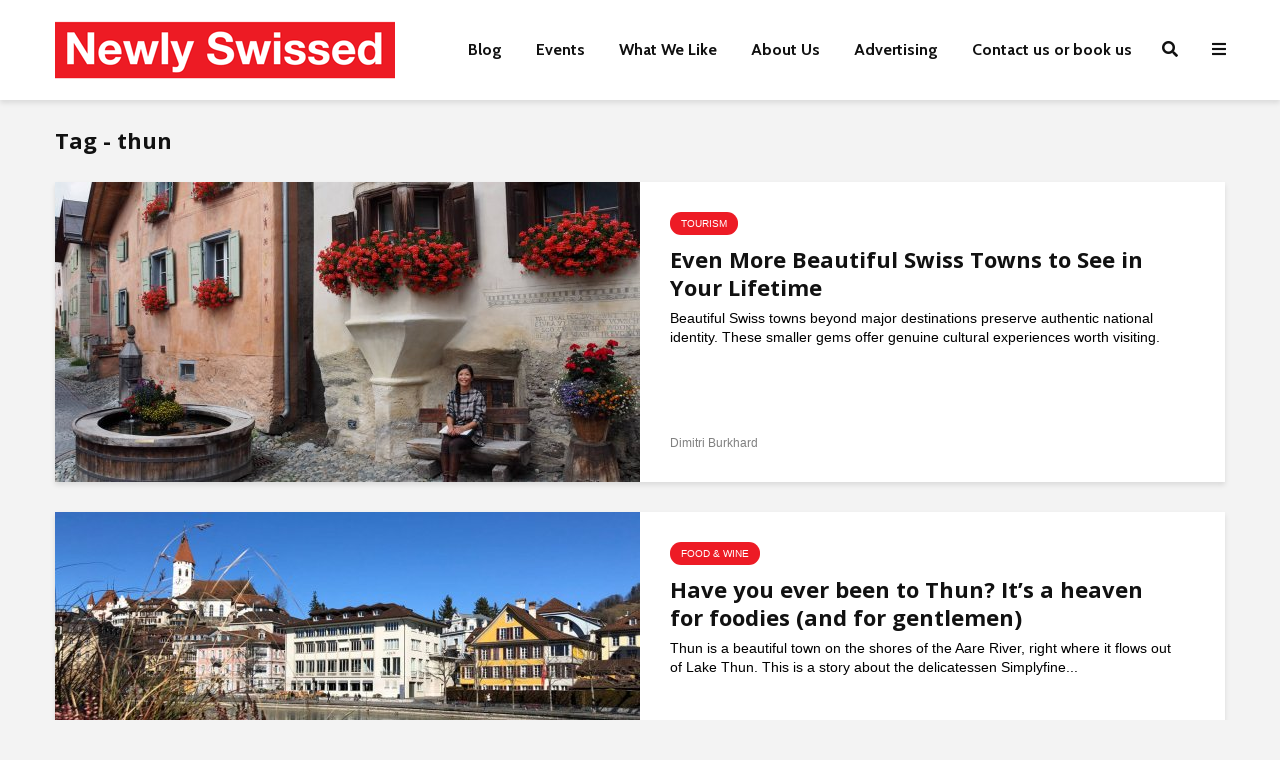

--- FILE ---
content_type: text/html; charset=UTF-8
request_url: https://www.newlyswissed.com/tag/thun/
body_size: 40239
content:
<!DOCTYPE html>
<html lang="en-US" class="no-js">
<head><meta charset="UTF-8"><script>if(navigator.userAgent.match(/MSIE|Internet Explorer/i)||navigator.userAgent.match(/Trident\/7\..*?rv:11/i)){var href=document.location.href;if(!href.match(/[?&]nowprocket/)){if(href.indexOf("?")==-1){if(href.indexOf("#")==-1){document.location.href=href+"?nowprocket=1"}else{document.location.href=href.replace("#","?nowprocket=1#")}}else{if(href.indexOf("#")==-1){document.location.href=href+"&nowprocket=1"}else{document.location.href=href.replace("#","&nowprocket=1#")}}}}</script><script>(()=>{class RocketLazyLoadScripts{constructor(){this.v="2.0.4",this.userEvents=["keydown","keyup","mousedown","mouseup","mousemove","mouseover","mouseout","touchmove","touchstart","touchend","touchcancel","wheel","click","dblclick","input"],this.attributeEvents=["onblur","onclick","oncontextmenu","ondblclick","onfocus","onmousedown","onmouseenter","onmouseleave","onmousemove","onmouseout","onmouseover","onmouseup","onmousewheel","onscroll","onsubmit"]}async t(){this.i(),this.o(),/iP(ad|hone)/.test(navigator.userAgent)&&this.h(),this.u(),this.l(this),this.m(),this.k(this),this.p(this),this._(),await Promise.all([this.R(),this.L()]),this.lastBreath=Date.now(),this.S(this),this.P(),this.D(),this.O(),this.M(),await this.C(this.delayedScripts.normal),await this.C(this.delayedScripts.defer),await this.C(this.delayedScripts.async),await this.T(),await this.F(),await this.j(),await this.A(),window.dispatchEvent(new Event("rocket-allScriptsLoaded")),this.everythingLoaded=!0,this.lastTouchEnd&&await new Promise(t=>setTimeout(t,500-Date.now()+this.lastTouchEnd)),this.I(),this.H(),this.U(),this.W()}i(){this.CSPIssue=sessionStorage.getItem("rocketCSPIssue"),document.addEventListener("securitypolicyviolation",t=>{this.CSPIssue||"script-src-elem"!==t.violatedDirective||"data"!==t.blockedURI||(this.CSPIssue=!0,sessionStorage.setItem("rocketCSPIssue",!0))},{isRocket:!0})}o(){window.addEventListener("pageshow",t=>{this.persisted=t.persisted,this.realWindowLoadedFired=!0},{isRocket:!0}),window.addEventListener("pagehide",()=>{this.onFirstUserAction=null},{isRocket:!0})}h(){let t;function e(e){t=e}window.addEventListener("touchstart",e,{isRocket:!0}),window.addEventListener("touchend",function i(o){o.changedTouches[0]&&t.changedTouches[0]&&Math.abs(o.changedTouches[0].pageX-t.changedTouches[0].pageX)<10&&Math.abs(o.changedTouches[0].pageY-t.changedTouches[0].pageY)<10&&o.timeStamp-t.timeStamp<200&&(window.removeEventListener("touchstart",e,{isRocket:!0}),window.removeEventListener("touchend",i,{isRocket:!0}),"INPUT"===o.target.tagName&&"text"===o.target.type||(o.target.dispatchEvent(new TouchEvent("touchend",{target:o.target,bubbles:!0})),o.target.dispatchEvent(new MouseEvent("mouseover",{target:o.target,bubbles:!0})),o.target.dispatchEvent(new PointerEvent("click",{target:o.target,bubbles:!0,cancelable:!0,detail:1,clientX:o.changedTouches[0].clientX,clientY:o.changedTouches[0].clientY})),event.preventDefault()))},{isRocket:!0})}q(t){this.userActionTriggered||("mousemove"!==t.type||this.firstMousemoveIgnored?"keyup"===t.type||"mouseover"===t.type||"mouseout"===t.type||(this.userActionTriggered=!0,this.onFirstUserAction&&this.onFirstUserAction()):this.firstMousemoveIgnored=!0),"click"===t.type&&t.preventDefault(),t.stopPropagation(),t.stopImmediatePropagation(),"touchstart"===this.lastEvent&&"touchend"===t.type&&(this.lastTouchEnd=Date.now()),"click"===t.type&&(this.lastTouchEnd=0),this.lastEvent=t.type,t.composedPath&&t.composedPath()[0].getRootNode()instanceof ShadowRoot&&(t.rocketTarget=t.composedPath()[0]),this.savedUserEvents.push(t)}u(){this.savedUserEvents=[],this.userEventHandler=this.q.bind(this),this.userEvents.forEach(t=>window.addEventListener(t,this.userEventHandler,{passive:!1,isRocket:!0})),document.addEventListener("visibilitychange",this.userEventHandler,{isRocket:!0})}U(){this.userEvents.forEach(t=>window.removeEventListener(t,this.userEventHandler,{passive:!1,isRocket:!0})),document.removeEventListener("visibilitychange",this.userEventHandler,{isRocket:!0}),this.savedUserEvents.forEach(t=>{(t.rocketTarget||t.target).dispatchEvent(new window[t.constructor.name](t.type,t))})}m(){const t="return false",e=Array.from(this.attributeEvents,t=>"data-rocket-"+t),i="["+this.attributeEvents.join("],[")+"]",o="[data-rocket-"+this.attributeEvents.join("],[data-rocket-")+"]",s=(e,i,o)=>{o&&o!==t&&(e.setAttribute("data-rocket-"+i,o),e["rocket"+i]=new Function("event",o),e.setAttribute(i,t))};new MutationObserver(t=>{for(const n of t)"attributes"===n.type&&(n.attributeName.startsWith("data-rocket-")||this.everythingLoaded?n.attributeName.startsWith("data-rocket-")&&this.everythingLoaded&&this.N(n.target,n.attributeName.substring(12)):s(n.target,n.attributeName,n.target.getAttribute(n.attributeName))),"childList"===n.type&&n.addedNodes.forEach(t=>{if(t.nodeType===Node.ELEMENT_NODE)if(this.everythingLoaded)for(const i of[t,...t.querySelectorAll(o)])for(const t of i.getAttributeNames())e.includes(t)&&this.N(i,t.substring(12));else for(const e of[t,...t.querySelectorAll(i)])for(const t of e.getAttributeNames())this.attributeEvents.includes(t)&&s(e,t,e.getAttribute(t))})}).observe(document,{subtree:!0,childList:!0,attributeFilter:[...this.attributeEvents,...e]})}I(){this.attributeEvents.forEach(t=>{document.querySelectorAll("[data-rocket-"+t+"]").forEach(e=>{this.N(e,t)})})}N(t,e){const i=t.getAttribute("data-rocket-"+e);i&&(t.setAttribute(e,i),t.removeAttribute("data-rocket-"+e))}k(t){Object.defineProperty(HTMLElement.prototype,"onclick",{get(){return this.rocketonclick||null},set(e){this.rocketonclick=e,this.setAttribute(t.everythingLoaded?"onclick":"data-rocket-onclick","this.rocketonclick(event)")}})}S(t){function e(e,i){let o=e[i];e[i]=null,Object.defineProperty(e,i,{get:()=>o,set(s){t.everythingLoaded?o=s:e["rocket"+i]=o=s}})}e(document,"onreadystatechange"),e(window,"onload"),e(window,"onpageshow");try{Object.defineProperty(document,"readyState",{get:()=>t.rocketReadyState,set(e){t.rocketReadyState=e},configurable:!0}),document.readyState="loading"}catch(t){console.log("WPRocket DJE readyState conflict, bypassing")}}l(t){this.originalAddEventListener=EventTarget.prototype.addEventListener,this.originalRemoveEventListener=EventTarget.prototype.removeEventListener,this.savedEventListeners=[],EventTarget.prototype.addEventListener=function(e,i,o){o&&o.isRocket||!t.B(e,this)&&!t.userEvents.includes(e)||t.B(e,this)&&!t.userActionTriggered||e.startsWith("rocket-")||t.everythingLoaded?t.originalAddEventListener.call(this,e,i,o):(t.savedEventListeners.push({target:this,remove:!1,type:e,func:i,options:o}),"mouseenter"!==e&&"mouseleave"!==e||t.originalAddEventListener.call(this,e,t.savedUserEvents.push,o))},EventTarget.prototype.removeEventListener=function(e,i,o){o&&o.isRocket||!t.B(e,this)&&!t.userEvents.includes(e)||t.B(e,this)&&!t.userActionTriggered||e.startsWith("rocket-")||t.everythingLoaded?t.originalRemoveEventListener.call(this,e,i,o):t.savedEventListeners.push({target:this,remove:!0,type:e,func:i,options:o})}}J(t,e){this.savedEventListeners=this.savedEventListeners.filter(i=>{let o=i.type,s=i.target||window;return e!==o||t!==s||(this.B(o,s)&&(i.type="rocket-"+o),this.$(i),!1)})}H(){EventTarget.prototype.addEventListener=this.originalAddEventListener,EventTarget.prototype.removeEventListener=this.originalRemoveEventListener,this.savedEventListeners.forEach(t=>this.$(t))}$(t){t.remove?this.originalRemoveEventListener.call(t.target,t.type,t.func,t.options):this.originalAddEventListener.call(t.target,t.type,t.func,t.options)}p(t){let e;function i(e){return t.everythingLoaded?e:e.split(" ").map(t=>"load"===t||t.startsWith("load.")?"rocket-jquery-load":t).join(" ")}function o(o){function s(e){const s=o.fn[e];o.fn[e]=o.fn.init.prototype[e]=function(){return this[0]===window&&t.userActionTriggered&&("string"==typeof arguments[0]||arguments[0]instanceof String?arguments[0]=i(arguments[0]):"object"==typeof arguments[0]&&Object.keys(arguments[0]).forEach(t=>{const e=arguments[0][t];delete arguments[0][t],arguments[0][i(t)]=e})),s.apply(this,arguments),this}}if(o&&o.fn&&!t.allJQueries.includes(o)){const e={DOMContentLoaded:[],"rocket-DOMContentLoaded":[]};for(const t in e)document.addEventListener(t,()=>{e[t].forEach(t=>t())},{isRocket:!0});o.fn.ready=o.fn.init.prototype.ready=function(i){function s(){parseInt(o.fn.jquery)>2?setTimeout(()=>i.bind(document)(o)):i.bind(document)(o)}return"function"==typeof i&&(t.realDomReadyFired?!t.userActionTriggered||t.fauxDomReadyFired?s():e["rocket-DOMContentLoaded"].push(s):e.DOMContentLoaded.push(s)),o([])},s("on"),s("one"),s("off"),t.allJQueries.push(o)}e=o}t.allJQueries=[],o(window.jQuery),Object.defineProperty(window,"jQuery",{get:()=>e,set(t){o(t)}})}P(){const t=new Map;document.write=document.writeln=function(e){const i=document.currentScript,o=document.createRange(),s=i.parentElement;let n=t.get(i);void 0===n&&(n=i.nextSibling,t.set(i,n));const c=document.createDocumentFragment();o.setStart(c,0),c.appendChild(o.createContextualFragment(e)),s.insertBefore(c,n)}}async R(){return new Promise(t=>{this.userActionTriggered?t():this.onFirstUserAction=t})}async L(){return new Promise(t=>{document.addEventListener("DOMContentLoaded",()=>{this.realDomReadyFired=!0,t()},{isRocket:!0})})}async j(){return this.realWindowLoadedFired?Promise.resolve():new Promise(t=>{window.addEventListener("load",t,{isRocket:!0})})}M(){this.pendingScripts=[];this.scriptsMutationObserver=new MutationObserver(t=>{for(const e of t)e.addedNodes.forEach(t=>{"SCRIPT"!==t.tagName||t.noModule||t.isWPRocket||this.pendingScripts.push({script:t,promise:new Promise(e=>{const i=()=>{const i=this.pendingScripts.findIndex(e=>e.script===t);i>=0&&this.pendingScripts.splice(i,1),e()};t.addEventListener("load",i,{isRocket:!0}),t.addEventListener("error",i,{isRocket:!0}),setTimeout(i,1e3)})})})}),this.scriptsMutationObserver.observe(document,{childList:!0,subtree:!0})}async F(){await this.X(),this.pendingScripts.length?(await this.pendingScripts[0].promise,await this.F()):this.scriptsMutationObserver.disconnect()}D(){this.delayedScripts={normal:[],async:[],defer:[]},document.querySelectorAll("script[type$=rocketlazyloadscript]").forEach(t=>{t.hasAttribute("data-rocket-src")?t.hasAttribute("async")&&!1!==t.async?this.delayedScripts.async.push(t):t.hasAttribute("defer")&&!1!==t.defer||"module"===t.getAttribute("data-rocket-type")?this.delayedScripts.defer.push(t):this.delayedScripts.normal.push(t):this.delayedScripts.normal.push(t)})}async _(){await this.L();let t=[];document.querySelectorAll("script[type$=rocketlazyloadscript][data-rocket-src]").forEach(e=>{let i=e.getAttribute("data-rocket-src");if(i&&!i.startsWith("data:")){i.startsWith("//")&&(i=location.protocol+i);try{const o=new URL(i).origin;o!==location.origin&&t.push({src:o,crossOrigin:e.crossOrigin||"module"===e.getAttribute("data-rocket-type")})}catch(t){}}}),t=[...new Map(t.map(t=>[JSON.stringify(t),t])).values()],this.Y(t,"preconnect")}async G(t){if(await this.K(),!0!==t.noModule||!("noModule"in HTMLScriptElement.prototype))return new Promise(e=>{let i;function o(){(i||t).setAttribute("data-rocket-status","executed"),e()}try{if(navigator.userAgent.includes("Firefox/")||""===navigator.vendor||this.CSPIssue)i=document.createElement("script"),[...t.attributes].forEach(t=>{let e=t.nodeName;"type"!==e&&("data-rocket-type"===e&&(e="type"),"data-rocket-src"===e&&(e="src"),i.setAttribute(e,t.nodeValue))}),t.text&&(i.text=t.text),t.nonce&&(i.nonce=t.nonce),i.hasAttribute("src")?(i.addEventListener("load",o,{isRocket:!0}),i.addEventListener("error",()=>{i.setAttribute("data-rocket-status","failed-network"),e()},{isRocket:!0}),setTimeout(()=>{i.isConnected||e()},1)):(i.text=t.text,o()),i.isWPRocket=!0,t.parentNode.replaceChild(i,t);else{const i=t.getAttribute("data-rocket-type"),s=t.getAttribute("data-rocket-src");i?(t.type=i,t.removeAttribute("data-rocket-type")):t.removeAttribute("type"),t.addEventListener("load",o,{isRocket:!0}),t.addEventListener("error",i=>{this.CSPIssue&&i.target.src.startsWith("data:")?(console.log("WPRocket: CSP fallback activated"),t.removeAttribute("src"),this.G(t).then(e)):(t.setAttribute("data-rocket-status","failed-network"),e())},{isRocket:!0}),s?(t.fetchPriority="high",t.removeAttribute("data-rocket-src"),t.src=s):t.src="data:text/javascript;base64,"+window.btoa(unescape(encodeURIComponent(t.text)))}}catch(i){t.setAttribute("data-rocket-status","failed-transform"),e()}});t.setAttribute("data-rocket-status","skipped")}async C(t){const e=t.shift();return e?(e.isConnected&&await this.G(e),this.C(t)):Promise.resolve()}O(){this.Y([...this.delayedScripts.normal,...this.delayedScripts.defer,...this.delayedScripts.async],"preload")}Y(t,e){this.trash=this.trash||[];let i=!0;var o=document.createDocumentFragment();t.forEach(t=>{const s=t.getAttribute&&t.getAttribute("data-rocket-src")||t.src;if(s&&!s.startsWith("data:")){const n=document.createElement("link");n.href=s,n.rel=e,"preconnect"!==e&&(n.as="script",n.fetchPriority=i?"high":"low"),t.getAttribute&&"module"===t.getAttribute("data-rocket-type")&&(n.crossOrigin=!0),t.crossOrigin&&(n.crossOrigin=t.crossOrigin),t.integrity&&(n.integrity=t.integrity),t.nonce&&(n.nonce=t.nonce),o.appendChild(n),this.trash.push(n),i=!1}}),document.head.appendChild(o)}W(){this.trash.forEach(t=>t.remove())}async T(){try{document.readyState="interactive"}catch(t){}this.fauxDomReadyFired=!0;try{await this.K(),this.J(document,"readystatechange"),document.dispatchEvent(new Event("rocket-readystatechange")),await this.K(),document.rocketonreadystatechange&&document.rocketonreadystatechange(),await this.K(),this.J(document,"DOMContentLoaded"),document.dispatchEvent(new Event("rocket-DOMContentLoaded")),await this.K(),this.J(window,"DOMContentLoaded"),window.dispatchEvent(new Event("rocket-DOMContentLoaded"))}catch(t){console.error(t)}}async A(){try{document.readyState="complete"}catch(t){}try{await this.K(),this.J(document,"readystatechange"),document.dispatchEvent(new Event("rocket-readystatechange")),await this.K(),document.rocketonreadystatechange&&document.rocketonreadystatechange(),await this.K(),this.J(window,"load"),window.dispatchEvent(new Event("rocket-load")),await this.K(),window.rocketonload&&window.rocketonload(),await this.K(),this.allJQueries.forEach(t=>t(window).trigger("rocket-jquery-load")),await this.K(),this.J(window,"pageshow");const t=new Event("rocket-pageshow");t.persisted=this.persisted,window.dispatchEvent(t),await this.K(),window.rocketonpageshow&&window.rocketonpageshow({persisted:this.persisted})}catch(t){console.error(t)}}async K(){Date.now()-this.lastBreath>45&&(await this.X(),this.lastBreath=Date.now())}async X(){return document.hidden?new Promise(t=>setTimeout(t)):new Promise(t=>requestAnimationFrame(t))}B(t,e){return e===document&&"readystatechange"===t||(e===document&&"DOMContentLoaded"===t||(e===window&&"DOMContentLoaded"===t||(e===window&&"load"===t||e===window&&"pageshow"===t)))}static run(){(new RocketLazyLoadScripts).t()}}RocketLazyLoadScripts.run()})();</script>
	
	<meta name="viewport" content="width=device-width,initial-scale=1.0">
		<meta name='robots' content='index, follow, max-image-preview:large, max-snippet:-1, max-video-preview:-1' />
	<style>img:is([sizes="auto" i], [sizes^="auto," i]) { contain-intrinsic-size: 3000px 1500px }</style>
	
<!-- Social Warfare v4.5.6 https://warfareplugins.com - BEGINNING OF OUTPUT -->
<style>
	@font-face {
		font-family: "sw-icon-font";
		src:url("https://www.newlyswissed.com/wp-content/plugins/social-warfare/assets/fonts/sw-icon-font.eot?ver=4.5.6");
		src:url("https://www.newlyswissed.com/wp-content/plugins/social-warfare/assets/fonts/sw-icon-font.eot?ver=4.5.6#iefix") format("embedded-opentype"),
		url("https://www.newlyswissed.com/wp-content/plugins/social-warfare/assets/fonts/sw-icon-font.woff?ver=4.5.6") format("woff"),
		url("https://www.newlyswissed.com/wp-content/plugins/social-warfare/assets/fonts/sw-icon-font.ttf?ver=4.5.6") format("truetype"),
		url("https://www.newlyswissed.com/wp-content/plugins/social-warfare/assets/fonts/sw-icon-font.svg?ver=4.5.6#1445203416") format("svg");
		font-weight: normal;
		font-style: normal;
		font-display:block;
	}
</style>
<!-- Social Warfare v4.5.6 https://warfareplugins.com - END OF OUTPUT -->


	<!-- This site is optimized with the Yoast SEO plugin v26.7 - https://yoast.com/wordpress/plugins/seo/ -->
	<title>thun Archives - Newly Swissed Online Magazine</title>
<link data-rocket-preload as="style" href="https://fonts.googleapis.com/css?family=Open%20Sans%3A400%2C700%7CCabin%3A400%2C700&#038;subset=latin%2Clatin-ext&#038;display=swap" rel="preload">
<link href="https://fonts.googleapis.com/css?family=Open%20Sans%3A400%2C700%7CCabin%3A400%2C700&#038;subset=latin%2Clatin-ext&#038;display=swap" media="print" onload="this.media=&#039;all&#039;" rel="stylesheet">
<noscript data-wpr-hosted-gf-parameters=""><link rel="stylesheet" href="https://fonts.googleapis.com/css?family=Open%20Sans%3A400%2C700%7CCabin%3A400%2C700&#038;subset=latin%2Clatin-ext&#038;display=swap"></noscript>
	<link rel="canonical" href="https://www.newlyswissed.com/tag/thun/" />
	<meta property="og:locale" content="en_US" />
	<meta property="og:type" content="article" />
	<meta property="og:title" content="thun Archives - Newly Swissed Online Magazine" />
	<meta property="og:url" content="https://www.newlyswissed.com/tag/thun/" />
	<meta property="og:site_name" content="Newly Swissed Online Magazine" />
	<meta property="og:image" content="https://www.newlyswissed.com/wp-content/uploads/2014/09/swissminiatur-Melide-Trains-04.jpg" />
	<meta property="og:image:width" content="800" />
	<meta property="og:image:height" content="490" />
	<meta property="og:image:type" content="image/jpeg" />
	<meta name="twitter:card" content="summary_large_image" />
	<meta name="twitter:site" content="@newlyswissed" />
	<script type="application/ld+json" class="yoast-schema-graph">{"@context":"https://schema.org","@graph":[{"@type":"CollectionPage","@id":"https://www.newlyswissed.com/tag/thun/","url":"https://www.newlyswissed.com/tag/thun/","name":"thun Archives - Newly Swissed Online Magazine","isPartOf":{"@id":"https://www.newlyswissed.com/#website"},"primaryImageOfPage":{"@id":"https://www.newlyswissed.com/tag/thun/#primaryimage"},"image":{"@id":"https://www.newlyswissed.com/tag/thun/#primaryimage"},"thumbnailUrl":"https://www.newlyswissed.com/wp-content/uploads/2018/11/Guarda-in-Switzerland-02_feature.jpg","breadcrumb":{"@id":"https://www.newlyswissed.com/tag/thun/#breadcrumb"},"inLanguage":"en-US"},{"@type":"ImageObject","inLanguage":"en-US","@id":"https://www.newlyswissed.com/tag/thun/#primaryimage","url":"https://www.newlyswissed.com/wp-content/uploads/2018/11/Guarda-in-Switzerland-02_feature.jpg","contentUrl":"https://www.newlyswissed.com/wp-content/uploads/2018/11/Guarda-in-Switzerland-02_feature.jpg","width":"1600","height":"980","caption":"A street in Guarda in the Lower Engadine, Switzerland"},{"@type":"BreadcrumbList","@id":"https://www.newlyswissed.com/tag/thun/#breadcrumb","itemListElement":[{"@type":"ListItem","position":1,"name":"Home","item":"https://www.newlyswissed.com/"},{"@type":"ListItem","position":2,"name":"thun"}]},{"@type":"WebSite","@id":"https://www.newlyswissed.com/#website","url":"https://www.newlyswissed.com/","name":"Newly Swissed Online Magazine","description":"Switzerland Facts, Food, and Hidden Gems","publisher":{"@id":"https://www.newlyswissed.com/#organization"},"potentialAction":[{"@type":"SearchAction","target":{"@type":"EntryPoint","urlTemplate":"https://www.newlyswissed.com/?s={search_term_string}"},"query-input":{"@type":"PropertyValueSpecification","valueRequired":true,"valueName":"search_term_string"}}],"inLanguage":"en-US"},{"@type":"Organization","@id":"https://www.newlyswissed.com/#organization","name":"Newly Swissed GmbH","url":"https://www.newlyswissed.com/","logo":{"@type":"ImageObject","inLanguage":"en-US","@id":"https://www.newlyswissed.com/#/schema/logo/image/","url":"https://www.newlyswissed.com/wp-content/uploads/2015/04/logo_500x500.jpg","contentUrl":"https://www.newlyswissed.com/wp-content/uploads/2015/04/logo_500x500.jpg","width":"500","height":"500","caption":"Newly Swissed GmbH"},"image":{"@id":"https://www.newlyswissed.com/#/schema/logo/image/"},"sameAs":["https://www.facebook.com/newlyswissed","https://x.com/newlyswissed","https://www.instagram.com/newlyswissed","https://www.linkedin.com/company/newly-swissed","https://www.pinterest.com/newlyswissed","https://www.youtube.com/user/newlyswissed","https://en.wikipedia.org/wiki/Newly_Swissed"]}]}</script>
	<!-- / Yoast SEO plugin. -->


<link rel='dns-prefetch' href='//scripts.mediavine.com' />
<link rel='dns-prefetch' href='//fonts.googleapis.com' />
<link rel='dns-prefetch' href='//use.fontawesome.com' />
<link href='https://fonts.gstatic.com' crossorigin rel='preconnect' />
<link rel="alternate" type="application/rss+xml" title="Newly Swissed Online Magazine &raquo; Feed" href="https://www.newlyswissed.com/feed/" />
<link rel="alternate" type="application/rss+xml" title="Newly Swissed Online Magazine &raquo; Comments Feed" href="https://www.newlyswissed.com/comments/feed/" />

<!-- This site is optimized with the Schema Premium ver.1.2.7.2 - https://schema.press -->
<!-- Schema Premium Plugin -->

<link rel="alternate" type="text/calendar" title="Newly Swissed Online Magazine &raquo; iCal Feed" href="https://www.newlyswissed.com/events/?ical=1" />
<link rel="alternate" type="application/rss+xml" title="Newly Swissed Online Magazine &raquo; thun Tag Feed" href="https://www.newlyswissed.com/tag/thun/feed/" />
<script type="rocketlazyloadscript">(()=>{"use strict";const e=[400,500,600,700,800,900],t=e=>`wprm-min-${e}`,n=e=>`wprm-max-${e}`,s=new Set,o="ResizeObserver"in window,r=o?new ResizeObserver((e=>{for(const t of e)c(t.target)})):null,i=.5/(window.devicePixelRatio||1);function c(s){const o=s.getBoundingClientRect().width||0;for(let r=0;r<e.length;r++){const c=e[r],a=o<=c+i;o>c+i?s.classList.add(t(c)):s.classList.remove(t(c)),a?s.classList.add(n(c)):s.classList.remove(n(c))}}function a(e){s.has(e)||(s.add(e),r&&r.observe(e),c(e))}!function(e=document){e.querySelectorAll(".wprm-recipe").forEach(a)}();if(new MutationObserver((e=>{for(const t of e)for(const e of t.addedNodes)e instanceof Element&&(e.matches?.(".wprm-recipe")&&a(e),e.querySelectorAll?.(".wprm-recipe").forEach(a))})).observe(document.documentElement,{childList:!0,subtree:!0}),!o){let e=0;addEventListener("resize",(()=>{e&&cancelAnimationFrame(e),e=requestAnimationFrame((()=>s.forEach(c)))}),{passive:!0})}})();</script><link rel='stylesheet' id='wprm-public-css' href='https://www.newlyswissed.com/wp-content/plugins/wp-recipe-maker/dist/public-modern.css?ver=10.1.1' type='text/css' media='all' />
<link rel='stylesheet' id='tribe-events-pro-mini-calendar-block-styles-css' href='https://www.newlyswissed.com/wp-content/plugins/events-calendar-pro/src/resources/css/tribe-events-pro-mini-calendar-block.min.css?ver=5.14.3' type='text/css' media='all' />
<style id='wp-emoji-styles-inline-css' type='text/css'>

	img.wp-smiley, img.emoji {
		display: inline !important;
		border: none !important;
		box-shadow: none !important;
		height: 1em !important;
		width: 1em !important;
		margin: 0 0.07em !important;
		vertical-align: -0.1em !important;
		background: none !important;
		padding: 0 !important;
	}
</style>
<link rel='stylesheet' id='wp-block-library-css' href='https://www.newlyswissed.com/wp-includes/css/dist/block-library/style.min.css?ver=6.8.3' type='text/css' media='all' />
<style id='classic-theme-styles-inline-css' type='text/css'>
/*! This file is auto-generated */
.wp-block-button__link{color:#fff;background-color:#32373c;border-radius:9999px;box-shadow:none;text-decoration:none;padding:calc(.667em + 2px) calc(1.333em + 2px);font-size:1.125em}.wp-block-file__button{background:#32373c;color:#fff;text-decoration:none}
</style>
<link rel='stylesheet' id='ugb-style-css-v2-css' href='https://www.newlyswissed.com/wp-content/plugins/stackable-ultimate-gutenberg-blocks-premium/dist/deprecated/frontend_blocks_deprecated_v2.css?ver=3.19.1' type='text/css' media='all' />
<style id='ugb-style-css-v2-inline-css' type='text/css'>
:root {--stk-block-width-default-detected: 770px;}
:root {
			--content-width: 770px;
		}
</style>
<link rel='stylesheet' id='ugb-style-css-premium-v2-css' href='https://www.newlyswissed.com/wp-content/plugins/stackable-ultimate-gutenberg-blocks-premium/dist/deprecated/frontend_blocks_deprecated_v2__premium_only.css?ver=3.19.1' type='text/css' media='all' />
<link rel='stylesheet' id='ultimate_blocks-cgb-style-css-css' href='https://www.newlyswissed.com/wp-content/plugins/ultimate-blocks/dist/blocks.style.build.css?ver=3.4.9' type='text/css' media='all' />
<link rel='stylesheet' id='rmb-recipe-block-css' href='https://www.newlyswissed.com/wp-content/plugins/recipe-block/build/recipe-block.css?ver=bbe54c36d5a1187d0051930f03b9ff57' type='text/css' media='all' />
<link rel='stylesheet' id='edd-blocks-css' href='https://www.newlyswissed.com/wp-content/plugins/easy-digital-downloads/includes/blocks/assets/css/edd-blocks.css?ver=3.6.0' type='text/css' media='all' />
<style id='font-awesome-svg-styles-default-inline-css' type='text/css'>
.svg-inline--fa {
  display: inline-block;
  height: 1em;
  overflow: visible;
  vertical-align: -.125em;
}
</style>
<link rel='stylesheet' id='font-awesome-svg-styles-css' href='https://www.newlyswissed.com/wp-content/uploads/font-awesome/v5.15.4/css/svg-with-js.css' type='text/css' media='all' />
<style id='font-awesome-svg-styles-inline-css' type='text/css'>
   .wp-block-font-awesome-icon svg::before,
   .wp-rich-text-font-awesome-icon svg::before {content: unset;}
</style>
<style id='global-styles-inline-css' type='text/css'>
:root{--wp--preset--aspect-ratio--square: 1;--wp--preset--aspect-ratio--4-3: 4/3;--wp--preset--aspect-ratio--3-4: 3/4;--wp--preset--aspect-ratio--3-2: 3/2;--wp--preset--aspect-ratio--2-3: 2/3;--wp--preset--aspect-ratio--16-9: 16/9;--wp--preset--aspect-ratio--9-16: 9/16;--wp--preset--color--black: #000000;--wp--preset--color--cyan-bluish-gray: #abb8c3;--wp--preset--color--white: #ffffff;--wp--preset--color--pale-pink: #f78da7;--wp--preset--color--vivid-red: #cf2e2e;--wp--preset--color--luminous-vivid-orange: #ff6900;--wp--preset--color--luminous-vivid-amber: #fcb900;--wp--preset--color--light-green-cyan: #7bdcb5;--wp--preset--color--vivid-green-cyan: #00d084;--wp--preset--color--pale-cyan-blue: #8ed1fc;--wp--preset--color--vivid-cyan-blue: #0693e3;--wp--preset--color--vivid-purple: #9b51e0;--wp--preset--color--gridlove-acc: #ed1b25;--wp--preset--color--gridlove-meta: #818181;--wp--preset--color--gridlove-txt: #000000;--wp--preset--color--gridlove-bg: #ffffff;--wp--preset--color--gridlove-highlight-acc: #444444;--wp--preset--color--gridlove-highlight-txt: #ffffff;--wp--preset--color--gridlove-highlight-bg: #083b5c;--wp--preset--gradient--vivid-cyan-blue-to-vivid-purple: linear-gradient(135deg,rgba(6,147,227,1) 0%,rgb(155,81,224) 100%);--wp--preset--gradient--light-green-cyan-to-vivid-green-cyan: linear-gradient(135deg,rgb(122,220,180) 0%,rgb(0,208,130) 100%);--wp--preset--gradient--luminous-vivid-amber-to-luminous-vivid-orange: linear-gradient(135deg,rgba(252,185,0,1) 0%,rgba(255,105,0,1) 100%);--wp--preset--gradient--luminous-vivid-orange-to-vivid-red: linear-gradient(135deg,rgba(255,105,0,1) 0%,rgb(207,46,46) 100%);--wp--preset--gradient--very-light-gray-to-cyan-bluish-gray: linear-gradient(135deg,rgb(238,238,238) 0%,rgb(169,184,195) 100%);--wp--preset--gradient--cool-to-warm-spectrum: linear-gradient(135deg,rgb(74,234,220) 0%,rgb(151,120,209) 20%,rgb(207,42,186) 40%,rgb(238,44,130) 60%,rgb(251,105,98) 80%,rgb(254,248,76) 100%);--wp--preset--gradient--blush-light-purple: linear-gradient(135deg,rgb(255,206,236) 0%,rgb(152,150,240) 100%);--wp--preset--gradient--blush-bordeaux: linear-gradient(135deg,rgb(254,205,165) 0%,rgb(254,45,45) 50%,rgb(107,0,62) 100%);--wp--preset--gradient--luminous-dusk: linear-gradient(135deg,rgb(255,203,112) 0%,rgb(199,81,192) 50%,rgb(65,88,208) 100%);--wp--preset--gradient--pale-ocean: linear-gradient(135deg,rgb(255,245,203) 0%,rgb(182,227,212) 50%,rgb(51,167,181) 100%);--wp--preset--gradient--electric-grass: linear-gradient(135deg,rgb(202,248,128) 0%,rgb(113,206,126) 100%);--wp--preset--gradient--midnight: linear-gradient(135deg,rgb(2,3,129) 0%,rgb(40,116,252) 100%);--wp--preset--font-size--small: 12.8px;--wp--preset--font-size--medium: 20px;--wp--preset--font-size--large: 20.8px;--wp--preset--font-size--x-large: 42px;--wp--preset--font-size--normal: 16px;--wp--preset--font-size--huge: 27.2px;--wp--preset--spacing--20: 0.44rem;--wp--preset--spacing--30: 0.67rem;--wp--preset--spacing--40: 1rem;--wp--preset--spacing--50: 1.5rem;--wp--preset--spacing--60: 2.25rem;--wp--preset--spacing--70: 3.38rem;--wp--preset--spacing--80: 5.06rem;--wp--preset--shadow--natural: 6px 6px 9px rgba(0, 0, 0, 0.2);--wp--preset--shadow--deep: 12px 12px 50px rgba(0, 0, 0, 0.4);--wp--preset--shadow--sharp: 6px 6px 0px rgba(0, 0, 0, 0.2);--wp--preset--shadow--outlined: 6px 6px 0px -3px rgba(255, 255, 255, 1), 6px 6px rgba(0, 0, 0, 1);--wp--preset--shadow--crisp: 6px 6px 0px rgba(0, 0, 0, 1);}:where(.is-layout-flex){gap: 0.5em;}:where(.is-layout-grid){gap: 0.5em;}body .is-layout-flex{display: flex;}.is-layout-flex{flex-wrap: wrap;align-items: center;}.is-layout-flex > :is(*, div){margin: 0;}body .is-layout-grid{display: grid;}.is-layout-grid > :is(*, div){margin: 0;}:where(.wp-block-columns.is-layout-flex){gap: 2em;}:where(.wp-block-columns.is-layout-grid){gap: 2em;}:where(.wp-block-post-template.is-layout-flex){gap: 1.25em;}:where(.wp-block-post-template.is-layout-grid){gap: 1.25em;}.has-black-color{color: var(--wp--preset--color--black) !important;}.has-cyan-bluish-gray-color{color: var(--wp--preset--color--cyan-bluish-gray) !important;}.has-white-color{color: var(--wp--preset--color--white) !important;}.has-pale-pink-color{color: var(--wp--preset--color--pale-pink) !important;}.has-vivid-red-color{color: var(--wp--preset--color--vivid-red) !important;}.has-luminous-vivid-orange-color{color: var(--wp--preset--color--luminous-vivid-orange) !important;}.has-luminous-vivid-amber-color{color: var(--wp--preset--color--luminous-vivid-amber) !important;}.has-light-green-cyan-color{color: var(--wp--preset--color--light-green-cyan) !important;}.has-vivid-green-cyan-color{color: var(--wp--preset--color--vivid-green-cyan) !important;}.has-pale-cyan-blue-color{color: var(--wp--preset--color--pale-cyan-blue) !important;}.has-vivid-cyan-blue-color{color: var(--wp--preset--color--vivid-cyan-blue) !important;}.has-vivid-purple-color{color: var(--wp--preset--color--vivid-purple) !important;}.has-black-background-color{background-color: var(--wp--preset--color--black) !important;}.has-cyan-bluish-gray-background-color{background-color: var(--wp--preset--color--cyan-bluish-gray) !important;}.has-white-background-color{background-color: var(--wp--preset--color--white) !important;}.has-pale-pink-background-color{background-color: var(--wp--preset--color--pale-pink) !important;}.has-vivid-red-background-color{background-color: var(--wp--preset--color--vivid-red) !important;}.has-luminous-vivid-orange-background-color{background-color: var(--wp--preset--color--luminous-vivid-orange) !important;}.has-luminous-vivid-amber-background-color{background-color: var(--wp--preset--color--luminous-vivid-amber) !important;}.has-light-green-cyan-background-color{background-color: var(--wp--preset--color--light-green-cyan) !important;}.has-vivid-green-cyan-background-color{background-color: var(--wp--preset--color--vivid-green-cyan) !important;}.has-pale-cyan-blue-background-color{background-color: var(--wp--preset--color--pale-cyan-blue) !important;}.has-vivid-cyan-blue-background-color{background-color: var(--wp--preset--color--vivid-cyan-blue) !important;}.has-vivid-purple-background-color{background-color: var(--wp--preset--color--vivid-purple) !important;}.has-black-border-color{border-color: var(--wp--preset--color--black) !important;}.has-cyan-bluish-gray-border-color{border-color: var(--wp--preset--color--cyan-bluish-gray) !important;}.has-white-border-color{border-color: var(--wp--preset--color--white) !important;}.has-pale-pink-border-color{border-color: var(--wp--preset--color--pale-pink) !important;}.has-vivid-red-border-color{border-color: var(--wp--preset--color--vivid-red) !important;}.has-luminous-vivid-orange-border-color{border-color: var(--wp--preset--color--luminous-vivid-orange) !important;}.has-luminous-vivid-amber-border-color{border-color: var(--wp--preset--color--luminous-vivid-amber) !important;}.has-light-green-cyan-border-color{border-color: var(--wp--preset--color--light-green-cyan) !important;}.has-vivid-green-cyan-border-color{border-color: var(--wp--preset--color--vivid-green-cyan) !important;}.has-pale-cyan-blue-border-color{border-color: var(--wp--preset--color--pale-cyan-blue) !important;}.has-vivid-cyan-blue-border-color{border-color: var(--wp--preset--color--vivid-cyan-blue) !important;}.has-vivid-purple-border-color{border-color: var(--wp--preset--color--vivid-purple) !important;}.has-vivid-cyan-blue-to-vivid-purple-gradient-background{background: var(--wp--preset--gradient--vivid-cyan-blue-to-vivid-purple) !important;}.has-light-green-cyan-to-vivid-green-cyan-gradient-background{background: var(--wp--preset--gradient--light-green-cyan-to-vivid-green-cyan) !important;}.has-luminous-vivid-amber-to-luminous-vivid-orange-gradient-background{background: var(--wp--preset--gradient--luminous-vivid-amber-to-luminous-vivid-orange) !important;}.has-luminous-vivid-orange-to-vivid-red-gradient-background{background: var(--wp--preset--gradient--luminous-vivid-orange-to-vivid-red) !important;}.has-very-light-gray-to-cyan-bluish-gray-gradient-background{background: var(--wp--preset--gradient--very-light-gray-to-cyan-bluish-gray) !important;}.has-cool-to-warm-spectrum-gradient-background{background: var(--wp--preset--gradient--cool-to-warm-spectrum) !important;}.has-blush-light-purple-gradient-background{background: var(--wp--preset--gradient--blush-light-purple) !important;}.has-blush-bordeaux-gradient-background{background: var(--wp--preset--gradient--blush-bordeaux) !important;}.has-luminous-dusk-gradient-background{background: var(--wp--preset--gradient--luminous-dusk) !important;}.has-pale-ocean-gradient-background{background: var(--wp--preset--gradient--pale-ocean) !important;}.has-electric-grass-gradient-background{background: var(--wp--preset--gradient--electric-grass) !important;}.has-midnight-gradient-background{background: var(--wp--preset--gradient--midnight) !important;}.has-small-font-size{font-size: var(--wp--preset--font-size--small) !important;}.has-medium-font-size{font-size: var(--wp--preset--font-size--medium) !important;}.has-large-font-size{font-size: var(--wp--preset--font-size--large) !important;}.has-x-large-font-size{font-size: var(--wp--preset--font-size--x-large) !important;}
:where(.wp-block-post-template.is-layout-flex){gap: 1.25em;}:where(.wp-block-post-template.is-layout-grid){gap: 1.25em;}
:where(.wp-block-columns.is-layout-flex){gap: 2em;}:where(.wp-block-columns.is-layout-grid){gap: 2em;}
:root :where(.wp-block-pullquote){font-size: 1.5em;line-height: 1.6;}
</style>
<link rel='stylesheet' id='dashicons-css' href='https://www.newlyswissed.com/wp-includes/css/dashicons.min.css?ver=6.8.3' type='text/css' media='all' />
<link rel='stylesheet' id='admin-bar-css' href='https://www.newlyswissed.com/wp-includes/css/admin-bar.min.css?ver=6.8.3' type='text/css' media='all' />
<style id='admin-bar-inline-css' type='text/css'>

    /* Hide CanvasJS credits for P404 charts specifically */
    #p404RedirectChart .canvasjs-chart-credit {
        display: none !important;
    }
    
    #p404RedirectChart canvas {
        border-radius: 6px;
    }

    .p404-redirect-adminbar-weekly-title {
        font-weight: bold;
        font-size: 14px;
        color: #fff;
        margin-bottom: 6px;
    }

    #wpadminbar #wp-admin-bar-p404_free_top_button .ab-icon:before {
        content: "\f103";
        color: #dc3545;
        top: 3px;
    }
    
    #wp-admin-bar-p404_free_top_button .ab-item {
        min-width: 80px !important;
        padding: 0px !important;
    }
    
    /* Ensure proper positioning and z-index for P404 dropdown */
    .p404-redirect-adminbar-dropdown-wrap { 
        min-width: 0; 
        padding: 0;
        position: static !important;
    }
    
    #wpadminbar #wp-admin-bar-p404_free_top_button_dropdown {
        position: static !important;
    }
    
    #wpadminbar #wp-admin-bar-p404_free_top_button_dropdown .ab-item {
        padding: 0 !important;
        margin: 0 !important;
    }
    
    .p404-redirect-dropdown-container {
        min-width: 340px;
        padding: 18px 18px 12px 18px;
        background: #23282d !important;
        color: #fff;
        border-radius: 12px;
        box-shadow: 0 8px 32px rgba(0,0,0,0.25);
        margin-top: 10px;
        position: relative !important;
        z-index: 999999 !important;
        display: block !important;
        border: 1px solid #444;
    }
    
    /* Ensure P404 dropdown appears on hover */
    #wpadminbar #wp-admin-bar-p404_free_top_button .p404-redirect-dropdown-container { 
        display: none !important;
    }
    
    #wpadminbar #wp-admin-bar-p404_free_top_button:hover .p404-redirect-dropdown-container { 
        display: block !important;
    }
    
    #wpadminbar #wp-admin-bar-p404_free_top_button:hover #wp-admin-bar-p404_free_top_button_dropdown .p404-redirect-dropdown-container {
        display: block !important;
    }
    
    .p404-redirect-card {
        background: #2c3338;
        border-radius: 8px;
        padding: 18px 18px 12px 18px;
        box-shadow: 0 2px 8px rgba(0,0,0,0.07);
        display: flex;
        flex-direction: column;
        align-items: flex-start;
        border: 1px solid #444;
    }
    
    .p404-redirect-btn {
        display: inline-block;
        background: #dc3545;
        color: #fff !important;
        font-weight: bold;
        padding: 5px 22px;
        border-radius: 8px;
        text-decoration: none;
        font-size: 17px;
        transition: background 0.2s, box-shadow 0.2s;
        margin-top: 8px;
        box-shadow: 0 2px 8px rgba(220,53,69,0.15);
        text-align: center;
        line-height: 1.6;
    }
    
    .p404-redirect-btn:hover {
        background: #c82333;
        color: #fff !important;
        box-shadow: 0 4px 16px rgba(220,53,69,0.25);
    }
    
    /* Prevent conflicts with other admin bar dropdowns */
    #wpadminbar .ab-top-menu > li:hover > .ab-item,
    #wpadminbar .ab-top-menu > li.hover > .ab-item {
        z-index: auto;
    }
    
    #wpadminbar #wp-admin-bar-p404_free_top_button:hover > .ab-item {
        z-index: 999998 !important;
    }
    
</style>
<link rel='stylesheet' id='mks_shortcodes_simple_line_icons-css' href='https://www.newlyswissed.com/wp-content/plugins/meks-flexible-shortcodes/css/simple-line/simple-line-icons.css?ver=1.3.8' type='text/css' media='screen' />
<link rel='stylesheet' id='mks_shortcodes_css-css' href='https://www.newlyswissed.com/wp-content/plugins/meks-flexible-shortcodes/css/style.css?ver=1.3.8' type='text/css' media='screen' />
<link rel='stylesheet' id='seo-repair-kit-css' href='https://www.newlyswissed.com/wp-content/plugins/seo-repair-kit/public/css/seo-repair-kit-public.css?ver=2.0.0' type='text/css' media='all' />
<link rel='stylesheet' id='ub-extension-style-css-css' href='https://www.newlyswissed.com/wp-content/plugins/ultimate-blocks/src/extensions/style.css?ver=6.8.3' type='text/css' media='all' />
<link rel='stylesheet' id='edd-styles-css' href='https://www.newlyswissed.com/wp-content/plugins/easy-digital-downloads/assets/css/edd.min.css?ver=3.6.0' type='text/css' media='all' />
<link rel='stylesheet' id='cmplz-general-css' href='https://www.newlyswissed.com/wp-content/plugins/complianz-gdpr/assets/css/cookieblocker.min.css?ver=1764741486' type='text/css' media='all' />
<link rel='stylesheet' id='extendify-utility-styles-css' href='https://www.newlyswissed.com/wp-content/plugins/extendify/public/build/utility-minimum.css?ver=6.8.3' type='text/css' media='all' />
<link rel='stylesheet' id='social_warfare-css' href='https://www.newlyswissed.com/wp-content/plugins/social-warfare/assets/css/style.min.css?ver=4.5.6' type='text/css' media='all' />

<link rel='stylesheet' id='gridlove-main-css' href='https://www.newlyswissed.com/wp-content/themes/gridlove/assets/css/min.css?ver=2.0' type='text/css' media='all' />
<style id='gridlove-main-inline-css' type='text/css'>
body{font-size: 16px;}h1, .h1 {font-size: 38px;}h2, .h2,.col-lg-12 .gridlove-post-b .h3 {font-size: 22px;}h3, .h3 {font-size: 22px;}h4, .h4 {font-size: 20px;}h5, .h5 {font-size: 18px;}h6, .h6 {font-size: 16px;}.widget, .gridlove-header-responsive .sub-menu, .gridlove-site-header .sub-menu{font-size: 14px;}.gridlove-main-navigation {font-size: 16px;}.gridlove-post {font-size: 14px;}body{background-color: #f3f3f3;color: #000000;font-family: Arial, Helvetica, sans-serif;font-weight: 400;}h1, h2, h3, h4, h5, h6,.h1, .h2, .h3, .h4, .h5, .h6,blockquote,thead td,.comment-author b,q:before,#bbpress-forums .bbp-forum-title, #bbpress-forums .bbp-topic-permalink{color: #111111;font-family: 'Open Sans';font-weight: 700;}.gridlove-main-nav a,.gridlove-posts-widget a{font-family: 'Cabin';font-weight: 700;}.gridlove-header-top{background-color: #222222;color: #dddddd;}.gridlove-header-top a{color: #dddddd;}.gridlove-header-top a:hover{color: #ffffff;}.gridlove-header-wrapper,.gridlove-header-middle .sub-menu,.gridlove-header-responsive,.gridlove-header-responsive .sub-menu{background-color:#ffffff; }.gridlove-header-middle,.gridlove-header-middle a,.gridlove-header-responsive,.gridlove-header-responsive a{color: #111111;}.gridlove-header-middle a:hover,.gridlove-header-middle .gridlove-sidebar-action:hover,.gridlove-header-middle .gridlove-actions-button > span:hover,.gridlove-header-middle .current_page_item > a,.gridlove-header-middle .current_page_ancestor > a,.gridlove-header-middle .current-menu-item > a,.gridlove-header-middle .current-menu-ancestor > a,.gridlove-header-middle .gridlove-category-menu article:hover a,.gridlove-header-responsive a:hover{color: #ed1b24;}.gridlove-header-middle .active>span,.gridlove-header-middle .gridlove-main-nav>li.menu-item-has-children:hover>a,.gridlove-header-middle .gridlove-social-icons:hover>span,.gridlove-header-responsive .active>span{background-color: rgba(17,17,17,0.05)}.gridlove-header-middle .gridlove-button-search{background-color: #ed1b24;}.gridlove-header-middle .gridlove-search-form input{border-color: rgba(17,17,17,0.1)}.gridlove-header-middle .sub-menu,.gridlove-header-responsive .sub-menu{border-top: 1px solid rgba(17,17,17,0.05)}.gridlove-header-middle{height: 100px;}.gridlove-logo{max-height: 100px;}.gridlove-branding-bg{background:#f0233b;}.gridlove-header-responsive .gridlove-actions-button:hover >span{color:#ed1b24;}.gridlove-sidebar-action .gridlove-bars:before,.gridlove-sidebar-action .gridlove-bars:after{background:#111111;}.gridlove-sidebar-action:hover .gridlove-bars:before,.gridlove-sidebar-action:hover .gridlove-bars:after{background:#ed1b24;}.gridlove-sidebar-action .gridlove-bars{border-color: #111111;}.gridlove-sidebar-action:hover .gridlove-bars{border-color:#ed1b24;}.gridlove-header-bottom .sub-menu{ background-color:#ffffff;}.gridlove-header-bottom .sub-menu a{color:#111111;}.gridlove-header-bottom .sub-menu a:hover,.gridlove-header-bottom .gridlove-category-menu article:hover a{color:#009cff;}.gridlove-header-bottom{background-color:#ffffff;}.gridlove-header-bottom,.gridlove-header-bottom a{color: #111111;}.gridlove-header-bottom a:hover,.gridlove-header-bottom .gridlove-sidebar-action:hover,.gridlove-header-bottom .gridlove-actions-button > span:hover,.gridlove-header-bottom .current_page_item > a,.gridlove-header-bottom .current_page_ancestor > a,.gridlove-header-bottom .current-menu-item > a,.gridlove-header-bottom .current-menu-ancestor > a {color: #009cff;}.gridlove-header-bottom .active>span,.gridlove-header-bottom .gridlove-main-nav>li.menu-item-has-children:hover>a,.gridlove-header-bottom .gridlove-social-icons:hover>span{background-color: rgba(17,17,17,0.05)}.gridlove-header-bottom .gridlove-search-form input{border-color: rgba(17,17,17,0.1)}.gridlove-header-bottom,.gridlove-header-bottom .sub-menu{border-top: 1px solid rgba(17,17,17,0.07)}.gridlove-header-bottom .gridlove-button-search{background-color: #009cff;}.gridlove-header-sticky,.gridlove-header-sticky .sub-menu{background-color:#ffffff; }.gridlove-header-sticky,.gridlove-header-sticky a{color: #111111;}.gridlove-header-sticky a:hover,.gridlove-header-sticky .gridlove-sidebar-action:hover,.gridlove-header-sticky .gridlove-actions-button > span:hover,.gridlove-header-sticky .current_page_item > a,.gridlove-header-sticky .current_page_ancestor > a,.gridlove-header-sticky .current-menu-item > a,.gridlove-header-sticky .current-menu-ancestor > a,.gridlove-header-sticky .gridlove-category-menu article:hover a{color: #ed1b24;}.gridlove-header-sticky .active>span,.gridlove-header-sticky .gridlove-main-nav>li.menu-item-has-children:hover>a,.gridlove-header-sticky .gridlove-social-icons:hover>span{background-color: rgba(17,17,17,0.05)}.gridlove-header-sticky .gridlove-search-form input{border-color: rgba(17,17,17,0.1)}.gridlove-header-sticky .sub-menu{border-top: 1px solid rgba(17,17,17,0.05)}.gridlove-header-sticky .gridlove-button-search{background-color: #ed1b24;}.gridlove-cover-area,.gridlove-cover{height:500px; }.gridlove-box,#disqus_thread{background: #ffffff;}a{color: #000000;}.entry-title a{ color: #111111;}a:hover,.comment-reply-link,#cancel-comment-reply-link,.gridlove-box .entry-title a:hover,.gridlove-posts-widget article:hover a{color: #ed1b25;}.entry-content p a,.widget_text a,.entry-content ul a,.entry-content ol a,.gridlove-text-module-content p a{color: #ed1b25; border-color: rgba(237,27,37,0.8);}.entry-content p a:hover,.widget_text a:hover,.entry-content ul a:hover,.entry-content ol a:hover,.gridlove-text-module-content p a:hover{border-bottom: 1px solid transparent;}.comment-reply-link:hover,.gallery .gallery-item a:after, .wp-block-gallery .blocks-gallery-item a:after, .entry-content a.gridlove-popup-img {color: #000000; }.gridlove-post-b .box-col-b:only-child .entry-title a,.gridlove-post-d .entry-overlay:only-child .entry-title a{color: #111111;}.gridlove-post-b .box-col-b:only-child .entry-title a:hover,.gridlove-post-d .entry-overlay:only-child .entry-title a:hover,.gridlove-content .entry-header .gridlove-breadcrumbs a,.gridlove-content .entry-header .gridlove-breadcrumbs a:hover,.module-header .gridlove-breadcrumbs a,.module-header .gridlove-breadcrumbs a:hover { color: #ed1b25; }.gridlove-post-b .box-col-b:only-child .meta-item,.gridlove-post-b .box-col-b:only-child .entry-meta a,.gridlove-post-b .box-col-b:only-child .entry-meta span,.gridlove-post-d .entry-overlay:only-child .meta-item,.gridlove-post-d .entry-overlay:only-child .entry-meta a,.gridlove-post-d .entry-overlay:only-child .entry-meta span {color: #818181;}.entry-meta .meta-item, .entry-meta a, .entry-meta span,.comment-metadata a{color: #818181;}blockquote{color: rgba(17,17,17,0.8);}blockquote:before{color: rgba(17,17,17,0.15);}.entry-meta a:hover{color: #111111;}.widget_tag_cloud a,.entry-tags a,.entry-content .wp-block-tag-cloud a{ background: rgba(0,0,0,0.1); color: #000000; }.submit,.gridlove-button,.mks_autor_link_wrap a,.mks_read_more a,input[type="submit"],button[type="submit"],.gridlove-cat, .gridlove-pill,.gridlove-button-search,body div.wpforms-container-full .wpforms-form input[type=submit], body div.wpforms-container-full .wpforms-form button[type=submit], body div.wpforms-container-full .wpforms-form .wpforms-page-button,.add_to_cart_button{color:#FFF;background-color: #ed1b25;}body div.wpforms-container-full .wpforms-form input[type=submit]:hover, body div.wpforms-container-full .wpforms-form input[type=submit]:focus, body div.wpforms-container-full .wpforms-form input[type=submit]:active, body div.wpforms-container-full .wpforms-form button[type=submit]:hover, body div.wpforms-container-full .wpforms-form button[type=submit]:focus, body div.wpforms-container-full .wpforms-form button[type=submit]:active, body div.wpforms-container-full .wpforms-form .wpforms-page-button:hover, body div.wpforms-container-full .wpforms-form .wpforms-page-button:active, body div.wpforms-container-full .wpforms-form .wpforms-page-button:focus {color:#FFF;background-color: #ed1b25;}.wp-block-button__link{background-color: #ed1b25; }.gridlove-button:hover,.add_to_cart_button:hover{color:#FFF;}.gridlove-share a:hover{background:rgba(17, 17, 17, .8);color:#FFF;}.gridlove-pill:hover,.gridlove-author-links a:hover,.entry-category a:hover{background: #111;color: #FFF;}.gridlove-cover-content .entry-category a:hover,.entry-overlay .entry-category a:hover,.gridlove-highlight .entry-category a:hover,.gridlove-box.gridlove-post-d .entry-overlay .entry-category a:hover,.gridlove-post-a .entry-category a:hover,.gridlove-highlight .gridlove-format-icon{background: #FFF;color: #111;}.gridlove-author, .gridlove-prev-next-nav,.comment .comment-respond{border-color: rgba(0,0,0,0.1);}.gridlove-load-more a,.gridlove-pagination .gridlove-next a,.gridlove-pagination .gridlove-prev a,.gridlove-pagination .next,.gridlove-pagination .prev,.gridlove-infinite-scroll a,.double-bounce1, .double-bounce2,.gridlove-link-pages > span,.module-actions ul.page-numbers span.page-numbers{color:#FFF;background-color: #ed1b25;}.gridlove-pagination .current{background-color:rgba(0,0,0,0.1);}.gridlove-highlight{background: #083b5c;}.gridlove-highlight,.gridlove-highlight h4,.gridlove-highlight a{color: #ffffff;}.gridlove-highlight .entry-meta .meta-item, .gridlove-highlight .entry-meta a, .gridlove-highlight .entry-meta span,.gridlove-highlight p{color: rgba(255,255,255,0.8);}.gridlove-highlight .gridlove-author-links .fa-link,.gridlove-highlight .gridlove_category_widget .gridlove-full-color li a:after{background: #444444;}.gridlove-highlight .entry-meta a:hover{color: #ffffff;}.gridlove-highlight.gridlove-post-d .entry-image a:after{background-color: rgba(8,59,92,0.7);}.gridlove-highlight.gridlove-post-d:hover .entry-image a:after{background-color: rgba(8,59,92,0.9);}.gridlove-highlight.gridlove-post-a .entry-image:hover>a:after, .gridlove-highlight.gridlove-post-b .entry-image:hover a:after{background-color: rgba(8,59,92,0.2);}.gridlove-highlight .gridlove-slider-controls > div{background-color: rgba(255,255,255,0.1);color: #ffffff; }.gridlove-highlight .gridlove-slider-controls > div:hover{background-color: rgba(255,255,255,0.3);color: #ffffff; }.gridlove-highlight.gridlove-box .entry-title a:hover{color: #444444;}.gridlove-highlight.widget_meta a, .gridlove-highlight.widget_recent_entries li, .gridlove-highlight.widget_recent_comments li, .gridlove-highlight.widget_nav_menu a, .gridlove-highlight.widget_archive li, .gridlove-highlight.widget_pages a{border-color: rgba(255,255,255,0.1);}.gridlove-cover-content .entry-meta .meta-item, .gridlove-cover-content .entry-meta a, .gridlove-cover-content .entry-meta span,.gridlove-cover-area .gridlove-breadcrumbs,.gridlove-cover-area .gridlove-breadcrumbs a,.gridlove-cover-area .gridlove-breadcrumbs .breadcrumb_last,body .gridlove-content .entry-overlay .gridlove-breadcrumbs {color: rgba(255, 255, 255, .8);}.gridlove-cover-content .entry-meta a:hover,.gridlove-cover-area .gridlove-breadcrumbs a:hover {color: rgba(255, 255, 255, 1);}.module-title h2,.module-title .h2{ color: #111111; }.gridlove-action-link,.gridlove-slider-controls > div,.module-actions ul.page-numbers .next.page-numbers,.module-actions ul.page-numbers .prev.page-numbers{background: rgba(17,17,17,0.1); color: #111111; }.gridlove-slider-controls > div:hover,.gridlove-action-link:hover,.module-actions ul.page-numbers .next.page-numbers:hover,.module-actions ul.page-numbers .prev.page-numbers:hover{color: #111111;background: rgba(17,17,17,0.3); }.gridlove-pn-ico,.gridlove-author-links .fa-link{background: rgba(0,0,0,0.1); color: #000000;}.gridlove-prev-next-nav a:hover .gridlove-pn-ico{background: rgba(237,27,37,1); color: #ffffff;}.widget_meta a,.widget_recent_entries li,.widget_recent_comments li,.widget_nav_menu a,.widget_archive li,.widget_pages a,.widget_categories li,.gridlove_category_widget .gridlove-count-color li,.widget_categories .children li,.widget_archiv .children li{border-color: rgba(0,0,0,0.1);}.widget_recent_entries a:hover,.menu-item-has-children.active > span,.menu-item-has-children.active > a,.gridlove-nav-widget-acordion:hover,.widget_recent_comments .recentcomments a.url:hover{color: #ed1b25;}.widget_recent_comments .url,.post-date,.widget_recent_comments .recentcomments,.gridlove-nav-widget-acordion,.widget_archive li,.rss-date,.widget_categories li,.widget_archive li{color:#818181;}.widget_pages .children,.widget_nav_menu .sub-menu{background:#ed1b25;color:#FFF;}.widget_pages .children a,.widget_nav_menu .sub-menu a,.widget_nav_menu .sub-menu span,.widget_pages .children span{color:#FFF;}.widget_tag_cloud a:hover,.entry-tags a:hover,.entry-content .wp-block-tag-cloud a:hover{background: #ed1b25;color:#FFF;}.gridlove-footer{background: #111111;color: #ffffff;}.gridlove-footer .widget-title{color: #ffffff;}.gridlove-footer a{color: rgba(255,255,255,0.8);}.gridlove-footer a:hover{color: #ffffff;}.gridlove-footer .widget_recent_comments .url, .gridlove-footer .post-date, .gridlove-footer .widget_recent_comments .recentcomments, .gridlove-footer .gridlove-nav-widget-acordion, .gridlove-footer .widget_archive li, .gridlove-footer .rss-date{color: rgba(255,255,255,0.8); }.gridlove-footer .widget_meta a, .gridlove-footer .widget_recent_entries li, .gridlove-footer .widget_recent_comments li, .gridlove-footer .widget_nav_menu a, .gridlove-footer .widget_archive li, .gridlove-footer .widget_pages a,.gridlove-footer table,.gridlove-footer td,.gridlove-footer th,.gridlove-footer .widget_calendar table,.gridlove-footer .widget.widget_categories select,.gridlove-footer .widget_calendar table tfoot tr td{border-color: rgba(255,255,255,0.2);}table,thead,td,th,.widget_calendar table{ border-color: rgba(0,0,0,0.1);}input[type="text"], input[type="email"],input[type="search"], input[type="url"], input[type="tel"], input[type="number"], input[type="date"], input[type="password"], select, textarea{border-color: rgba(0,0,0,0.2);}.gridlove-site-content div.mejs-container .mejs-controls {background-color: rgba(0,0,0,0.1);}body .gridlove-site-content .mejs-controls .mejs-time-rail .mejs-time-current{background: #ed1b25;}body .gridlove-site-content .mejs-video.mejs-container .mejs-controls{background-color: rgba(255,255,255,0.9);}.wp-block-cover .wp-block-cover-image-text, .wp-block-cover .wp-block-cover-text, .wp-block-cover h2, .wp-block-cover-image .wp-block-cover-image-text, .wp-block-cover-image .wp-block-cover-text, .wp-block-cover-image h2{font-family: 'Open Sans';font-weight: 700; }.wp-block-cover-image .wp-block-cover-image-text, .wp-block-cover-image h2{font-size: 22px;}.widget_display_replies li, .widget_display_topics li{ color:#818181; }.has-small-font-size{ font-size: 12px;}.has-large-font-size{ font-size: 20px;}.has-huge-font-size{ font-size: 25px;}@media(min-width: 1024px){.has-small-font-size{ font-size: 12px;}.has-normal-font-size{ font-size: 16px;}.has-large-font-size{ font-size: 20px;}.has-huge-font-size{ font-size: 27px;}}.has-gridlove-acc-background-color{ background-color: #ed1b25;}.has-gridlove-acc-color{ color: #ed1b25;}.has-gridlove-meta-background-color{ background-color: #818181;}.has-gridlove-meta-color{ color: #818181;}.has-gridlove-txt-background-color{ background-color: #000000;}.has-gridlove-txt-color{ color: #000000;}.has-gridlove-bg-background-color{ background-color: #ffffff;}.has-gridlove-bg-color{ color: #ffffff;}.has-gridlove-highlight-acc-background-color{ background-color: #444444;}.has-gridlove-highlight-acc-color{ color: #444444;}.has-gridlove-highlight-txt-background-color{ background-color: #ffffff;}.has-gridlove-highlight-txt-color{ color: #ffffff;}.has-gridlove-highlight-bg-background-color{ background-color: #083b5c;}.has-gridlove-highlight-bg-color{ color: #083b5c;}.gridlove-cats .gridlove-cat .entry-overlay-wrapper .entry-image:after, .gridlove-cat.gridlove-post-d .entry-image a:after { background-color: rgba(237,27,37,0.7); }.gridlove-cat.gridlove-post-d:hover .entry-image a:after { background-color: rgba(237,27,37,0.9); }
</style>
<link rel='stylesheet' id='gridlove_child_load_scripts-css' href='https://www.newlyswissed.com/wp-content/themes/gridlove-child/style.css?ver=2.0' type='text/css' media='screen' />
<link rel='stylesheet' id='font-awesome-official-css' href='https://use.fontawesome.com/releases/v5.15.4/css/all.css' type='text/css' media='all' integrity="sha384-DyZ88mC6Up2uqS4h/KRgHuoeGwBcD4Ng9SiP4dIRy0EXTlnuz47vAwmeGwVChigm" crossorigin="anonymous" />
<link rel='stylesheet' id='meks-author-widget-css' href='https://www.newlyswissed.com/wp-content/plugins/meks-smart-author-widget/css/style.css?ver=1.1.5' type='text/css' media='all' />
<link rel='stylesheet' id='meks-social-widget-css' href='https://www.newlyswissed.com/wp-content/plugins/meks-smart-social-widget/css/style.css?ver=1.6.5' type='text/css' media='all' />
<link rel='stylesheet' id='tablepress-default-css' href='https://www.newlyswissed.com/wp-content/tablepress-combined.min.css?ver=56' type='text/css' media='all' />
<style id='teccc-nofile-stylesheet-inline-css' type='text/css'>

.teccc-legend a, .tribe-events-calendar a, #tribe-events-content .tribe-events-tooltip h4
{
	font-weight: bold;
}

.tribe-events-list .vevent.hentry h2 {
	padding-left: 5px;
}


@media only screen and (max-width: 768px) {
	.tribe-events-calendar td .hentry,
	.tribe-events-calendar td .type-tribe_events {
		display: block;
	}

	h3.entry-title.summary,
	h3.tribe-events-month-event-title,
	.tribe-events-calendar .tribe-events-has-events:after {
		display: none;
	}

	.tribe-events-calendar .mobile-trigger .tribe-events-tooltip {
		display: none !important;
	}
}

.tribe-grid-body div[id*="tribe-events-event-"][class*="tribe-events-category-"].tribe-events-week-hourly-single
{ border-right: 1px solid #000; }

.tribe-events .tribe-events-calendar-month__multiday-event-bar,
.tribe-events .tribe-events-calendar-month__multiday-event-bar-inner,
.tribe-events-calendar-month__multiday-event-wrapper
{ background-color: #F7F6F6; }

.tribe-events-pro .tribe-events-pro-week-grid__multiday-event-bar,
.tribe-events-pro .tribe-events-pro-week-grid__multiday-event-wrapper
{ background-color: #F7F6F6 !important; }

.tribe-events-calendar-month__multiday-event-wrapper.tribe-events-calendar-month__multiday-event--empty
{ background-color: transparent !important; }

.tribe-events-pro-week-grid__multiday-event-wrapper.tribe-events-pro-week-grid__multiday-event--empty
{ background-color: transparent !important; }

.tribe-common--breakpoint-medium.tribe-events .tribe-events-calendar-list__event-datetime-featured-text,
.tribe-events-calendar-month-mobile-events__mobile-event-datetime-featured-text,
.tribe-events-calendar-day__event-datetime-featured-text,
.tribe-common-c-svgicon--featured
{ color:  !important; }

.tribe-events-calendar-list__event-date-tag-datetime:after, 
.tribe-events-widget-events-list__event-date-tag-datetime:after, 
.tribe-events .tribe-events-calendar-day__event--featured:after,
.tribe-events .tribe-events-calendar-month__calendar-event--featured:before
{ background-color:  !important; }

.tribe-events-pro .tribe-events-pro-photo__event-datetime-featured-text,
.tribe-events-pro .tribe-events-pro-map__event-datetime-featured-text
{ color:  !important; }

.tribe-events-pro .tribe-events-pro-week-grid__event--featured .tribe-events-pro-week-grid__event-link-inner:before
{ background-color:  !important; }


	
		.tribe-events-category-book-reading h2.tribe-events-list-event-title.entry-title a,
.tribe-events-category-book-reading h2.tribe-events-list-event-title a,
.tribe-events-category-book-reading h3.tribe-events-list-event-title a,
.tribe-event-featured .tribe-events-category-book-reading h3.tribe-events-list-event-title a,
.tribe-events-list .tribe-events-loop .tribe-event-featured.tribe-events-category-book-reading h3.tribe-events-list-event-title a,	.tribe-events-shortcode .tribe-events-month table .type-tribe_events.tribe-events-category-book-reading,		.tribe-events-list .tribe-events-loop .tribe-event-featured.tribe-events-category-book-reading h3.tribe-events-list-event-title a:hover,
#tribe-events-content table.tribe-events-calendar .type-tribe_events.tribe-events-category-book-reading.tribe-event-featured h3.tribe-events-month-event-title a:hover,	.tribe-events-category-book-reading .tribe-events-map-event-title a:link,
.tribe-events-category-book-reading .tribe-events-map-event-title a:visited,	#tribe-events-content div.tribe-events-category-book-reading.hentry.vevent h3.entry-title a,
.tribe-grid-body .tribe-events-category-book-reading a,
.tribe-grid-body .type-tribe_events.tribe-events-category-book-reading a,
.tribe-grid-allday .tribe-events-category-book-reading a,	.tribe-events-adv-list-widget .tribe-events-category-book-reading h2 a:link,
.tribe-events-adv-list-widget .tribe-events-category-book-reading h2 a:visited,
.tribe-mini-calendar-list-wrapper .tribe-events-category-book-reading h2 a:link,
.tribe-mini-calendar-list-wrapper .tribe-events-category-book-reading h2 a:visited,
.tribe-events-category-book-reading.tribe-event-featured .tribe-mini-calendar-event .tribe-events-title a,
.tribe-venue-widget-list li.tribe-events-category-book-reading h4 a:link,
.tribe-venue-widget-list li.tribe-events-category-book-reading h4 a:visited,	.teccc-legend li.tribe_events_cat-book-reading a,
.tribe-common article.tribe_events_cat-book-reading h3 a,
.tribe-common article.tribe_events_cat-book-reading h3 a:link,
.tribe-common article.tribe_events_cat-book-reading h3 a:visited,
article.tribe-events-calendar-month__multiday-event.tribe_events_cat-book-reading h3,	#tribe-events-content table.tribe-events-calendar .tribe-event-featured.tribe-events-category-book-reading .tribe-events-month-event-title a,
.teccc-legend li.tribe-events-category-book-reading a,
.tribe-events-calendar .tribe-events-category-book-reading a,
#tribe-events-content .teccc-legend li.tribe-events-category-book-reading a,
#tribe-events-content .tribe-events-calendar .tribe-events-category-book-reading a,
.type-tribe_events.tribe-events-category-book-reading h2 a,
.tribe-events-category-book-reading > div.hentry.vevent > h3.entry-title a,
.tribe-events-mobile.tribe-events-category-book-reading h4 a
{
			color: #000;
		text-decoration: none;
}

		.tribe-events-category-book-reading h3.tribe-events-list-event-title,		.tribe-events-shortcode .tribe-events-month table .type-tribe_events.tribe-events-category-book-reading,	.tribe-events-category-book-reading .tribe-events-map-event-title a:link,
.tribe-events-category-book-reading .tribe-events-map-event-title a:visited,
article.tribe-events-pro-map__event-card.tribe_events_cat-book-reading h3,
article.tribe-events-pro-photo__event.tribe_events_cat-book-reading h3,	.tribe-grid-body .tribe-events-week-hourly-single:hover.tribe-events-category-book-reading,
.tribe-grid-body .tribe-events-week-hourly-single.tribe-events-category-book-reading,
.tribe-grid-allday .tribe-events-week-allday-single.tribe-events-category-book-reading,
article.tribe-events-pro-week-grid__event.tribe_events_cat-book-reading h3,
article.tribe-events-pro-week-mobile-events__event.tribe_events_cat-book-reading h3,
article.tribe-events-pro-week-grid__multiday-event.tribe_events_cat-book-reading h3,
article.tribe-events-pro-week-grid__multiday-event.tribe_events_cat-book-reading .tribe-events-pro-week-grid__multiday-event-bar-inner h3,
article.tribe-events-pro-week-grid__multiday-event.tribe_events_cat-book-reading .tribe-events-pro-week-grid__multiday-event-bar-inner,	.tribe-common article.tribe_events_cat-book-reading h3.tribe-events-pro-summary__event-title,	.tribe-mini-calendar td.tribe-events-has-events.tribe-events-category-book-reading,
.tribe-events-adv-list-widget .tribe-events-category-book-reading h2,
.tribe-venue-widget-list li.tribe-events-category-book-reading h4,	.teccc-legend li.tribe_events_cat-book-reading,
article.tribe_events_cat-book-reading header.tribe-events-widget-events-list__event-header h3,
article.tribe-events-calendar-month__calendar-event.tribe_events_cat-book-reading h3,
article.tribe-events-calendar-month__multiday-event.tribe_events_cat-book-reading .tribe-events-calendar-month__multiday-event-bar-inner,
article.tribe-events-calendar-month-mobile-events__mobile-event.tribe_events_cat-book-reading h3,
article.tribe-events-calendar-day__event.tribe_events_cat-book-reading h3,
article.tribe-events-calendar-list__event.tribe_events_cat-book-reading h3,
article.tribe-events-calendar-latest-past__event.tribe_events_cat-book-reading h3,	.events-archive.events-gridview #tribe-events-content table .type-tribe_events.tribe-events-category-book-reading,
.teccc-legend li.tribe-events-category-book-reading,
.tribe-events-calendar .tribe-events-category-book-reading,
.type-tribe_events.tribe-events-category-book-reading h2,
.tribe-events-category-book-reading > div.hentry.vevent > h3.entry-title,
.tribe-events-mobile.tribe-events-category-book-reading h4
{
			background-color: #f9f9f9;
				border-left: 5px solid #0099ff;
			border-right: 5px solid transparent;
			color: #000;
		line-height: 1.4em;
	padding-left: 5px;
	padding-bottom: 2px;
}

	.tribe-events-calendar .tribe-event-featured.tribe-events-category-book-reading,
#tribe-events-content table.tribe-events-calendar .type-tribe_events.tribe-event-featured.tribe-events-category-book-reading,
.tribe-grid-body div[id*='tribe-events-event-'][class*='tribe-events-category-'].tribe-events-week-hourly-single.tribe-event-featured
{ border-right: 5px solid  }

	
	article.tribe-events-pro-week-grid__multiday-event.tribe_events_cat-book-reading h3
{ border-left: 0px solid transparent !important; }

	.tribe-events-category-book-reading .tribe-events-map-event-title a:link,
.tribe-events-category-book-reading .tribe-events-map-event-title a:visited,	.tribe-events-adv-list-widget .tribe-events-category-book-reading h2 a:link,
.tribe-events-adv-list-widget .tribe-events-category-book-reading h2 a:visited,
.tribe-mini-calendar-list-wrapper .tribe-events-category-book-reading h2 a:link,
.tribe-mini-calendar-list-wrapper .tribe-events-category-book-reading h2 a:visited,
.tribe-events-category-book-reading.tribe-event-featured .tribe-mini-calendar-event .tribe-events-title a,
.tribe-venue-widget-list li.tribe-events-category-book-reading h4 a:link,
.tribe-venue-widget-list li.tribe-events-category-book-reading h4 a:visited,	.tribe-events-category-book-reading h2.tribe-events-list-event-title.entry-title a,
.tribe-events-category-book-reading h2.tribe-events-list-event-title a,
.tribe-events-category-book-reading h3.tribe-events-list-event-title a,
.tribe-event-featured .tribe-events-category-book-reading h3.tribe-events-list-event-title a,
.tribe-events-list .tribe-events-loop .tribe-event-featured.tribe-events-category-book-reading h3.tribe-events-list-event-title a
{
	width: auto;
	display: block;
}
	
		.tribe-events-category-concert-dance-musical h2.tribe-events-list-event-title.entry-title a,
.tribe-events-category-concert-dance-musical h2.tribe-events-list-event-title a,
.tribe-events-category-concert-dance-musical h3.tribe-events-list-event-title a,
.tribe-event-featured .tribe-events-category-concert-dance-musical h3.tribe-events-list-event-title a,
.tribe-events-list .tribe-events-loop .tribe-event-featured.tribe-events-category-concert-dance-musical h3.tribe-events-list-event-title a,	.tribe-events-shortcode .tribe-events-month table .type-tribe_events.tribe-events-category-concert-dance-musical,		.tribe-events-list .tribe-events-loop .tribe-event-featured.tribe-events-category-concert-dance-musical h3.tribe-events-list-event-title a:hover,
#tribe-events-content table.tribe-events-calendar .type-tribe_events.tribe-events-category-concert-dance-musical.tribe-event-featured h3.tribe-events-month-event-title a:hover,	.tribe-events-category-concert-dance-musical .tribe-events-map-event-title a:link,
.tribe-events-category-concert-dance-musical .tribe-events-map-event-title a:visited,	#tribe-events-content div.tribe-events-category-concert-dance-musical.hentry.vevent h3.entry-title a,
.tribe-grid-body .tribe-events-category-concert-dance-musical a,
.tribe-grid-body .type-tribe_events.tribe-events-category-concert-dance-musical a,
.tribe-grid-allday .tribe-events-category-concert-dance-musical a,	.tribe-events-adv-list-widget .tribe-events-category-concert-dance-musical h2 a:link,
.tribe-events-adv-list-widget .tribe-events-category-concert-dance-musical h2 a:visited,
.tribe-mini-calendar-list-wrapper .tribe-events-category-concert-dance-musical h2 a:link,
.tribe-mini-calendar-list-wrapper .tribe-events-category-concert-dance-musical h2 a:visited,
.tribe-events-category-concert-dance-musical.tribe-event-featured .tribe-mini-calendar-event .tribe-events-title a,
.tribe-venue-widget-list li.tribe-events-category-concert-dance-musical h4 a:link,
.tribe-venue-widget-list li.tribe-events-category-concert-dance-musical h4 a:visited,	.teccc-legend li.tribe_events_cat-concert-dance-musical a,
.tribe-common article.tribe_events_cat-concert-dance-musical h3 a,
.tribe-common article.tribe_events_cat-concert-dance-musical h3 a:link,
.tribe-common article.tribe_events_cat-concert-dance-musical h3 a:visited,
article.tribe-events-calendar-month__multiday-event.tribe_events_cat-concert-dance-musical h3,	#tribe-events-content table.tribe-events-calendar .tribe-event-featured.tribe-events-category-concert-dance-musical .tribe-events-month-event-title a,
.teccc-legend li.tribe-events-category-concert-dance-musical a,
.tribe-events-calendar .tribe-events-category-concert-dance-musical a,
#tribe-events-content .teccc-legend li.tribe-events-category-concert-dance-musical a,
#tribe-events-content .tribe-events-calendar .tribe-events-category-concert-dance-musical a,
.type-tribe_events.tribe-events-category-concert-dance-musical h2 a,
.tribe-events-category-concert-dance-musical > div.hentry.vevent > h3.entry-title a,
.tribe-events-mobile.tribe-events-category-concert-dance-musical h4 a
{
			color: #000;
		text-decoration: none;
}

		.tribe-events-category-concert-dance-musical h3.tribe-events-list-event-title,		.tribe-events-shortcode .tribe-events-month table .type-tribe_events.tribe-events-category-concert-dance-musical,	.tribe-events-category-concert-dance-musical .tribe-events-map-event-title a:link,
.tribe-events-category-concert-dance-musical .tribe-events-map-event-title a:visited,
article.tribe-events-pro-map__event-card.tribe_events_cat-concert-dance-musical h3,
article.tribe-events-pro-photo__event.tribe_events_cat-concert-dance-musical h3,	.tribe-grid-body .tribe-events-week-hourly-single:hover.tribe-events-category-concert-dance-musical,
.tribe-grid-body .tribe-events-week-hourly-single.tribe-events-category-concert-dance-musical,
.tribe-grid-allday .tribe-events-week-allday-single.tribe-events-category-concert-dance-musical,
article.tribe-events-pro-week-grid__event.tribe_events_cat-concert-dance-musical h3,
article.tribe-events-pro-week-mobile-events__event.tribe_events_cat-concert-dance-musical h3,
article.tribe-events-pro-week-grid__multiday-event.tribe_events_cat-concert-dance-musical h3,
article.tribe-events-pro-week-grid__multiday-event.tribe_events_cat-concert-dance-musical .tribe-events-pro-week-grid__multiday-event-bar-inner h3,
article.tribe-events-pro-week-grid__multiday-event.tribe_events_cat-concert-dance-musical .tribe-events-pro-week-grid__multiday-event-bar-inner,	.tribe-common article.tribe_events_cat-concert-dance-musical h3.tribe-events-pro-summary__event-title,	.tribe-mini-calendar td.tribe-events-has-events.tribe-events-category-concert-dance-musical,
.tribe-events-adv-list-widget .tribe-events-category-concert-dance-musical h2,
.tribe-venue-widget-list li.tribe-events-category-concert-dance-musical h4,	.teccc-legend li.tribe_events_cat-concert-dance-musical,
article.tribe_events_cat-concert-dance-musical header.tribe-events-widget-events-list__event-header h3,
article.tribe-events-calendar-month__calendar-event.tribe_events_cat-concert-dance-musical h3,
article.tribe-events-calendar-month__multiday-event.tribe_events_cat-concert-dance-musical .tribe-events-calendar-month__multiday-event-bar-inner,
article.tribe-events-calendar-month-mobile-events__mobile-event.tribe_events_cat-concert-dance-musical h3,
article.tribe-events-calendar-day__event.tribe_events_cat-concert-dance-musical h3,
article.tribe-events-calendar-list__event.tribe_events_cat-concert-dance-musical h3,
article.tribe-events-calendar-latest-past__event.tribe_events_cat-concert-dance-musical h3,	.events-archive.events-gridview #tribe-events-content table .type-tribe_events.tribe-events-category-concert-dance-musical,
.teccc-legend li.tribe-events-category-concert-dance-musical,
.tribe-events-calendar .tribe-events-category-concert-dance-musical,
.type-tribe_events.tribe-events-category-concert-dance-musical h2,
.tribe-events-category-concert-dance-musical > div.hentry.vevent > h3.entry-title,
.tribe-events-mobile.tribe-events-category-concert-dance-musical h4
{
			background-color: #ffffff;
				border-left: 5px solid #ff0044;
			border-right: 5px solid transparent;
			color: #000;
		line-height: 1.4em;
	padding-left: 5px;
	padding-bottom: 2px;
}

	.tribe-events-calendar .tribe-event-featured.tribe-events-category-concert-dance-musical,
#tribe-events-content table.tribe-events-calendar .type-tribe_events.tribe-event-featured.tribe-events-category-concert-dance-musical,
.tribe-grid-body div[id*='tribe-events-event-'][class*='tribe-events-category-'].tribe-events-week-hourly-single.tribe-event-featured
{ border-right: 5px solid  }

	
	article.tribe-events-pro-week-grid__multiday-event.tribe_events_cat-concert-dance-musical h3
{ border-left: 0px solid transparent !important; }

	.tribe-events-category-concert-dance-musical .tribe-events-map-event-title a:link,
.tribe-events-category-concert-dance-musical .tribe-events-map-event-title a:visited,	.tribe-events-adv-list-widget .tribe-events-category-concert-dance-musical h2 a:link,
.tribe-events-adv-list-widget .tribe-events-category-concert-dance-musical h2 a:visited,
.tribe-mini-calendar-list-wrapper .tribe-events-category-concert-dance-musical h2 a:link,
.tribe-mini-calendar-list-wrapper .tribe-events-category-concert-dance-musical h2 a:visited,
.tribe-events-category-concert-dance-musical.tribe-event-featured .tribe-mini-calendar-event .tribe-events-title a,
.tribe-venue-widget-list li.tribe-events-category-concert-dance-musical h4 a:link,
.tribe-venue-widget-list li.tribe-events-category-concert-dance-musical h4 a:visited,	.tribe-events-category-concert-dance-musical h2.tribe-events-list-event-title.entry-title a,
.tribe-events-category-concert-dance-musical h2.tribe-events-list-event-title a,
.tribe-events-category-concert-dance-musical h3.tribe-events-list-event-title a,
.tribe-event-featured .tribe-events-category-concert-dance-musical h3.tribe-events-list-event-title a,
.tribe-events-list .tribe-events-loop .tribe-event-featured.tribe-events-category-concert-dance-musical h3.tribe-events-list-event-title a
{
	width: auto;
	display: block;
}
	
		.tribe-events-category-exhibit-3 h2.tribe-events-list-event-title.entry-title a,
.tribe-events-category-exhibit-3 h2.tribe-events-list-event-title a,
.tribe-events-category-exhibit-3 h3.tribe-events-list-event-title a,
.tribe-event-featured .tribe-events-category-exhibit-3 h3.tribe-events-list-event-title a,
.tribe-events-list .tribe-events-loop .tribe-event-featured.tribe-events-category-exhibit-3 h3.tribe-events-list-event-title a,	.tribe-events-shortcode .tribe-events-month table .type-tribe_events.tribe-events-category-exhibit-3,		.tribe-events-list .tribe-events-loop .tribe-event-featured.tribe-events-category-exhibit-3 h3.tribe-events-list-event-title a:hover,
#tribe-events-content table.tribe-events-calendar .type-tribe_events.tribe-events-category-exhibit-3.tribe-event-featured h3.tribe-events-month-event-title a:hover,	.tribe-events-category-exhibit-3 .tribe-events-map-event-title a:link,
.tribe-events-category-exhibit-3 .tribe-events-map-event-title a:visited,	#tribe-events-content div.tribe-events-category-exhibit-3.hentry.vevent h3.entry-title a,
.tribe-grid-body .tribe-events-category-exhibit-3 a,
.tribe-grid-body .type-tribe_events.tribe-events-category-exhibit-3 a,
.tribe-grid-allday .tribe-events-category-exhibit-3 a,	.tribe-events-adv-list-widget .tribe-events-category-exhibit-3 h2 a:link,
.tribe-events-adv-list-widget .tribe-events-category-exhibit-3 h2 a:visited,
.tribe-mini-calendar-list-wrapper .tribe-events-category-exhibit-3 h2 a:link,
.tribe-mini-calendar-list-wrapper .tribe-events-category-exhibit-3 h2 a:visited,
.tribe-events-category-exhibit-3.tribe-event-featured .tribe-mini-calendar-event .tribe-events-title a,
.tribe-venue-widget-list li.tribe-events-category-exhibit-3 h4 a:link,
.tribe-venue-widget-list li.tribe-events-category-exhibit-3 h4 a:visited,	.teccc-legend li.tribe_events_cat-exhibit-3 a,
.tribe-common article.tribe_events_cat-exhibit-3 h3 a,
.tribe-common article.tribe_events_cat-exhibit-3 h3 a:link,
.tribe-common article.tribe_events_cat-exhibit-3 h3 a:visited,
article.tribe-events-calendar-month__multiday-event.tribe_events_cat-exhibit-3 h3,	#tribe-events-content table.tribe-events-calendar .tribe-event-featured.tribe-events-category-exhibit-3 .tribe-events-month-event-title a,
.teccc-legend li.tribe-events-category-exhibit-3 a,
.tribe-events-calendar .tribe-events-category-exhibit-3 a,
#tribe-events-content .teccc-legend li.tribe-events-category-exhibit-3 a,
#tribe-events-content .tribe-events-calendar .tribe-events-category-exhibit-3 a,
.type-tribe_events.tribe-events-category-exhibit-3 h2 a,
.tribe-events-category-exhibit-3 > div.hentry.vevent > h3.entry-title a,
.tribe-events-mobile.tribe-events-category-exhibit-3 h4 a
{
			color: #000;
		text-decoration: none;
}

		.tribe-events-category-exhibit-3 h3.tribe-events-list-event-title,		.tribe-events-shortcode .tribe-events-month table .type-tribe_events.tribe-events-category-exhibit-3,	.tribe-events-category-exhibit-3 .tribe-events-map-event-title a:link,
.tribe-events-category-exhibit-3 .tribe-events-map-event-title a:visited,
article.tribe-events-pro-map__event-card.tribe_events_cat-exhibit-3 h3,
article.tribe-events-pro-photo__event.tribe_events_cat-exhibit-3 h3,	.tribe-grid-body .tribe-events-week-hourly-single:hover.tribe-events-category-exhibit-3,
.tribe-grid-body .tribe-events-week-hourly-single.tribe-events-category-exhibit-3,
.tribe-grid-allday .tribe-events-week-allday-single.tribe-events-category-exhibit-3,
article.tribe-events-pro-week-grid__event.tribe_events_cat-exhibit-3 h3,
article.tribe-events-pro-week-mobile-events__event.tribe_events_cat-exhibit-3 h3,
article.tribe-events-pro-week-grid__multiday-event.tribe_events_cat-exhibit-3 h3,
article.tribe-events-pro-week-grid__multiday-event.tribe_events_cat-exhibit-3 .tribe-events-pro-week-grid__multiday-event-bar-inner h3,
article.tribe-events-pro-week-grid__multiday-event.tribe_events_cat-exhibit-3 .tribe-events-pro-week-grid__multiday-event-bar-inner,	.tribe-common article.tribe_events_cat-exhibit-3 h3.tribe-events-pro-summary__event-title,	.tribe-mini-calendar td.tribe-events-has-events.tribe-events-category-exhibit-3,
.tribe-events-adv-list-widget .tribe-events-category-exhibit-3 h2,
.tribe-venue-widget-list li.tribe-events-category-exhibit-3 h4,	.teccc-legend li.tribe_events_cat-exhibit-3,
article.tribe_events_cat-exhibit-3 header.tribe-events-widget-events-list__event-header h3,
article.tribe-events-calendar-month__calendar-event.tribe_events_cat-exhibit-3 h3,
article.tribe-events-calendar-month__multiday-event.tribe_events_cat-exhibit-3 .tribe-events-calendar-month__multiday-event-bar-inner,
article.tribe-events-calendar-month-mobile-events__mobile-event.tribe_events_cat-exhibit-3 h3,
article.tribe-events-calendar-day__event.tribe_events_cat-exhibit-3 h3,
article.tribe-events-calendar-list__event.tribe_events_cat-exhibit-3 h3,
article.tribe-events-calendar-latest-past__event.tribe_events_cat-exhibit-3 h3,	.events-archive.events-gridview #tribe-events-content table .type-tribe_events.tribe-events-category-exhibit-3,
.teccc-legend li.tribe-events-category-exhibit-3,
.tribe-events-calendar .tribe-events-category-exhibit-3,
.type-tribe_events.tribe-events-category-exhibit-3 h2,
.tribe-events-category-exhibit-3 > div.hentry.vevent > h3.entry-title,
.tribe-events-mobile.tribe-events-category-exhibit-3 h4
{
			background-color: #f9f9f9;
				border-left: 5px solid #ffd800;
			border-right: 5px solid transparent;
			color: #000;
		line-height: 1.4em;
	padding-left: 5px;
	padding-bottom: 2px;
}

	.tribe-events-calendar .tribe-event-featured.tribe-events-category-exhibit-3,
#tribe-events-content table.tribe-events-calendar .type-tribe_events.tribe-event-featured.tribe-events-category-exhibit-3,
.tribe-grid-body div[id*='tribe-events-event-'][class*='tribe-events-category-'].tribe-events-week-hourly-single.tribe-event-featured
{ border-right: 5px solid  }

	
	article.tribe-events-pro-week-grid__multiday-event.tribe_events_cat-exhibit-3 h3
{ border-left: 0px solid transparent !important; }

	.tribe-events-category-exhibit-3 .tribe-events-map-event-title a:link,
.tribe-events-category-exhibit-3 .tribe-events-map-event-title a:visited,	.tribe-events-adv-list-widget .tribe-events-category-exhibit-3 h2 a:link,
.tribe-events-adv-list-widget .tribe-events-category-exhibit-3 h2 a:visited,
.tribe-mini-calendar-list-wrapper .tribe-events-category-exhibit-3 h2 a:link,
.tribe-mini-calendar-list-wrapper .tribe-events-category-exhibit-3 h2 a:visited,
.tribe-events-category-exhibit-3.tribe-event-featured .tribe-mini-calendar-event .tribe-events-title a,
.tribe-venue-widget-list li.tribe-events-category-exhibit-3 h4 a:link,
.tribe-venue-widget-list li.tribe-events-category-exhibit-3 h4 a:visited,	.tribe-events-category-exhibit-3 h2.tribe-events-list-event-title.entry-title a,
.tribe-events-category-exhibit-3 h2.tribe-events-list-event-title a,
.tribe-events-category-exhibit-3 h3.tribe-events-list-event-title a,
.tribe-event-featured .tribe-events-category-exhibit-3 h3.tribe-events-list-event-title a,
.tribe-events-list .tribe-events-loop .tribe-event-featured.tribe-events-category-exhibit-3 h3.tribe-events-list-event-title a
{
	width: auto;
	display: block;
}
	
		.tribe-events-category-festival-4 h2.tribe-events-list-event-title.entry-title a,
.tribe-events-category-festival-4 h2.tribe-events-list-event-title a,
.tribe-events-category-festival-4 h3.tribe-events-list-event-title a,
.tribe-event-featured .tribe-events-category-festival-4 h3.tribe-events-list-event-title a,
.tribe-events-list .tribe-events-loop .tribe-event-featured.tribe-events-category-festival-4 h3.tribe-events-list-event-title a,	.tribe-events-shortcode .tribe-events-month table .type-tribe_events.tribe-events-category-festival-4,		.tribe-events-list .tribe-events-loop .tribe-event-featured.tribe-events-category-festival-4 h3.tribe-events-list-event-title a:hover,
#tribe-events-content table.tribe-events-calendar .type-tribe_events.tribe-events-category-festival-4.tribe-event-featured h3.tribe-events-month-event-title a:hover,	.tribe-events-category-festival-4 .tribe-events-map-event-title a:link,
.tribe-events-category-festival-4 .tribe-events-map-event-title a:visited,	#tribe-events-content div.tribe-events-category-festival-4.hentry.vevent h3.entry-title a,
.tribe-grid-body .tribe-events-category-festival-4 a,
.tribe-grid-body .type-tribe_events.tribe-events-category-festival-4 a,
.tribe-grid-allday .tribe-events-category-festival-4 a,	.tribe-events-adv-list-widget .tribe-events-category-festival-4 h2 a:link,
.tribe-events-adv-list-widget .tribe-events-category-festival-4 h2 a:visited,
.tribe-mini-calendar-list-wrapper .tribe-events-category-festival-4 h2 a:link,
.tribe-mini-calendar-list-wrapper .tribe-events-category-festival-4 h2 a:visited,
.tribe-events-category-festival-4.tribe-event-featured .tribe-mini-calendar-event .tribe-events-title a,
.tribe-venue-widget-list li.tribe-events-category-festival-4 h4 a:link,
.tribe-venue-widget-list li.tribe-events-category-festival-4 h4 a:visited,	.teccc-legend li.tribe_events_cat-festival-4 a,
.tribe-common article.tribe_events_cat-festival-4 h3 a,
.tribe-common article.tribe_events_cat-festival-4 h3 a:link,
.tribe-common article.tribe_events_cat-festival-4 h3 a:visited,
article.tribe-events-calendar-month__multiday-event.tribe_events_cat-festival-4 h3,	#tribe-events-content table.tribe-events-calendar .tribe-event-featured.tribe-events-category-festival-4 .tribe-events-month-event-title a,
.teccc-legend li.tribe-events-category-festival-4 a,
.tribe-events-calendar .tribe-events-category-festival-4 a,
#tribe-events-content .teccc-legend li.tribe-events-category-festival-4 a,
#tribe-events-content .tribe-events-calendar .tribe-events-category-festival-4 a,
.type-tribe_events.tribe-events-category-festival-4 h2 a,
.tribe-events-category-festival-4 > div.hentry.vevent > h3.entry-title a,
.tribe-events-mobile.tribe-events-category-festival-4 h4 a
{
			color: #000;
		text-decoration: none;
}

		.tribe-events-category-festival-4 h3.tribe-events-list-event-title,		.tribe-events-shortcode .tribe-events-month table .type-tribe_events.tribe-events-category-festival-4,	.tribe-events-category-festival-4 .tribe-events-map-event-title a:link,
.tribe-events-category-festival-4 .tribe-events-map-event-title a:visited,
article.tribe-events-pro-map__event-card.tribe_events_cat-festival-4 h3,
article.tribe-events-pro-photo__event.tribe_events_cat-festival-4 h3,	.tribe-grid-body .tribe-events-week-hourly-single:hover.tribe-events-category-festival-4,
.tribe-grid-body .tribe-events-week-hourly-single.tribe-events-category-festival-4,
.tribe-grid-allday .tribe-events-week-allday-single.tribe-events-category-festival-4,
article.tribe-events-pro-week-grid__event.tribe_events_cat-festival-4 h3,
article.tribe-events-pro-week-mobile-events__event.tribe_events_cat-festival-4 h3,
article.tribe-events-pro-week-grid__multiday-event.tribe_events_cat-festival-4 h3,
article.tribe-events-pro-week-grid__multiday-event.tribe_events_cat-festival-4 .tribe-events-pro-week-grid__multiday-event-bar-inner h3,
article.tribe-events-pro-week-grid__multiday-event.tribe_events_cat-festival-4 .tribe-events-pro-week-grid__multiday-event-bar-inner,	.tribe-common article.tribe_events_cat-festival-4 h3.tribe-events-pro-summary__event-title,	.tribe-mini-calendar td.tribe-events-has-events.tribe-events-category-festival-4,
.tribe-events-adv-list-widget .tribe-events-category-festival-4 h2,
.tribe-venue-widget-list li.tribe-events-category-festival-4 h4,	.teccc-legend li.tribe_events_cat-festival-4,
article.tribe_events_cat-festival-4 header.tribe-events-widget-events-list__event-header h3,
article.tribe-events-calendar-month__calendar-event.tribe_events_cat-festival-4 h3,
article.tribe-events-calendar-month__multiday-event.tribe_events_cat-festival-4 .tribe-events-calendar-month__multiday-event-bar-inner,
article.tribe-events-calendar-month-mobile-events__mobile-event.tribe_events_cat-festival-4 h3,
article.tribe-events-calendar-day__event.tribe_events_cat-festival-4 h3,
article.tribe-events-calendar-list__event.tribe_events_cat-festival-4 h3,
article.tribe-events-calendar-latest-past__event.tribe_events_cat-festival-4 h3,	.events-archive.events-gridview #tribe-events-content table .type-tribe_events.tribe-events-category-festival-4,
.teccc-legend li.tribe-events-category-festival-4,
.tribe-events-calendar .tribe-events-category-festival-4,
.type-tribe_events.tribe-events-category-festival-4 h2,
.tribe-events-category-festival-4 > div.hentry.vevent > h3.entry-title,
.tribe-events-mobile.tribe-events-category-festival-4 h4
{
			background-color: #f9f9f9;
				border-left: 5px solid #00ad02;
			border-right: 5px solid transparent;
			color: #000;
		line-height: 1.4em;
	padding-left: 5px;
	padding-bottom: 2px;
}

	.tribe-events-calendar .tribe-event-featured.tribe-events-category-festival-4,
#tribe-events-content table.tribe-events-calendar .type-tribe_events.tribe-event-featured.tribe-events-category-festival-4,
.tribe-grid-body div[id*='tribe-events-event-'][class*='tribe-events-category-'].tribe-events-week-hourly-single.tribe-event-featured
{ border-right: 5px solid  }

	
	article.tribe-events-pro-week-grid__multiday-event.tribe_events_cat-festival-4 h3
{ border-left: 0px solid transparent !important; }

	.tribe-events-category-festival-4 .tribe-events-map-event-title a:link,
.tribe-events-category-festival-4 .tribe-events-map-event-title a:visited,	.tribe-events-adv-list-widget .tribe-events-category-festival-4 h2 a:link,
.tribe-events-adv-list-widget .tribe-events-category-festival-4 h2 a:visited,
.tribe-mini-calendar-list-wrapper .tribe-events-category-festival-4 h2 a:link,
.tribe-mini-calendar-list-wrapper .tribe-events-category-festival-4 h2 a:visited,
.tribe-events-category-festival-4.tribe-event-featured .tribe-mini-calendar-event .tribe-events-title a,
.tribe-venue-widget-list li.tribe-events-category-festival-4 h4 a:link,
.tribe-venue-widget-list li.tribe-events-category-festival-4 h4 a:visited,	.tribe-events-category-festival-4 h2.tribe-events-list-event-title.entry-title a,
.tribe-events-category-festival-4 h2.tribe-events-list-event-title a,
.tribe-events-category-festival-4 h3.tribe-events-list-event-title a,
.tribe-event-featured .tribe-events-category-festival-4 h3.tribe-events-list-event-title a,
.tribe-events-list .tribe-events-loop .tribe-event-featured.tribe-events-category-festival-4 h3.tribe-events-list-event-title a
{
	width: auto;
	display: block;
}
	
		.tribe-events-category-gourmet-2 h2.tribe-events-list-event-title.entry-title a,
.tribe-events-category-gourmet-2 h2.tribe-events-list-event-title a,
.tribe-events-category-gourmet-2 h3.tribe-events-list-event-title a,
.tribe-event-featured .tribe-events-category-gourmet-2 h3.tribe-events-list-event-title a,
.tribe-events-list .tribe-events-loop .tribe-event-featured.tribe-events-category-gourmet-2 h3.tribe-events-list-event-title a,	.tribe-events-shortcode .tribe-events-month table .type-tribe_events.tribe-events-category-gourmet-2,		.tribe-events-list .tribe-events-loop .tribe-event-featured.tribe-events-category-gourmet-2 h3.tribe-events-list-event-title a:hover,
#tribe-events-content table.tribe-events-calendar .type-tribe_events.tribe-events-category-gourmet-2.tribe-event-featured h3.tribe-events-month-event-title a:hover,	.tribe-events-category-gourmet-2 .tribe-events-map-event-title a:link,
.tribe-events-category-gourmet-2 .tribe-events-map-event-title a:visited,	#tribe-events-content div.tribe-events-category-gourmet-2.hentry.vevent h3.entry-title a,
.tribe-grid-body .tribe-events-category-gourmet-2 a,
.tribe-grid-body .type-tribe_events.tribe-events-category-gourmet-2 a,
.tribe-grid-allday .tribe-events-category-gourmet-2 a,	.tribe-events-adv-list-widget .tribe-events-category-gourmet-2 h2 a:link,
.tribe-events-adv-list-widget .tribe-events-category-gourmet-2 h2 a:visited,
.tribe-mini-calendar-list-wrapper .tribe-events-category-gourmet-2 h2 a:link,
.tribe-mini-calendar-list-wrapper .tribe-events-category-gourmet-2 h2 a:visited,
.tribe-events-category-gourmet-2.tribe-event-featured .tribe-mini-calendar-event .tribe-events-title a,
.tribe-venue-widget-list li.tribe-events-category-gourmet-2 h4 a:link,
.tribe-venue-widget-list li.tribe-events-category-gourmet-2 h4 a:visited,	.teccc-legend li.tribe_events_cat-gourmet-2 a,
.tribe-common article.tribe_events_cat-gourmet-2 h3 a,
.tribe-common article.tribe_events_cat-gourmet-2 h3 a:link,
.tribe-common article.tribe_events_cat-gourmet-2 h3 a:visited,
article.tribe-events-calendar-month__multiday-event.tribe_events_cat-gourmet-2 h3,	#tribe-events-content table.tribe-events-calendar .tribe-event-featured.tribe-events-category-gourmet-2 .tribe-events-month-event-title a,
.teccc-legend li.tribe-events-category-gourmet-2 a,
.tribe-events-calendar .tribe-events-category-gourmet-2 a,
#tribe-events-content .teccc-legend li.tribe-events-category-gourmet-2 a,
#tribe-events-content .tribe-events-calendar .tribe-events-category-gourmet-2 a,
.type-tribe_events.tribe-events-category-gourmet-2 h2 a,
.tribe-events-category-gourmet-2 > div.hentry.vevent > h3.entry-title a,
.tribe-events-mobile.tribe-events-category-gourmet-2 h4 a
{
			color: #000;
		text-decoration: none;
}

		.tribe-events-category-gourmet-2 h3.tribe-events-list-event-title,		.tribe-events-shortcode .tribe-events-month table .type-tribe_events.tribe-events-category-gourmet-2,	.tribe-events-category-gourmet-2 .tribe-events-map-event-title a:link,
.tribe-events-category-gourmet-2 .tribe-events-map-event-title a:visited,
article.tribe-events-pro-map__event-card.tribe_events_cat-gourmet-2 h3,
article.tribe-events-pro-photo__event.tribe_events_cat-gourmet-2 h3,	.tribe-grid-body .tribe-events-week-hourly-single:hover.tribe-events-category-gourmet-2,
.tribe-grid-body .tribe-events-week-hourly-single.tribe-events-category-gourmet-2,
.tribe-grid-allday .tribe-events-week-allday-single.tribe-events-category-gourmet-2,
article.tribe-events-pro-week-grid__event.tribe_events_cat-gourmet-2 h3,
article.tribe-events-pro-week-mobile-events__event.tribe_events_cat-gourmet-2 h3,
article.tribe-events-pro-week-grid__multiday-event.tribe_events_cat-gourmet-2 h3,
article.tribe-events-pro-week-grid__multiday-event.tribe_events_cat-gourmet-2 .tribe-events-pro-week-grid__multiday-event-bar-inner h3,
article.tribe-events-pro-week-grid__multiday-event.tribe_events_cat-gourmet-2 .tribe-events-pro-week-grid__multiday-event-bar-inner,	.tribe-common article.tribe_events_cat-gourmet-2 h3.tribe-events-pro-summary__event-title,	.tribe-mini-calendar td.tribe-events-has-events.tribe-events-category-gourmet-2,
.tribe-events-adv-list-widget .tribe-events-category-gourmet-2 h2,
.tribe-venue-widget-list li.tribe-events-category-gourmet-2 h4,	.teccc-legend li.tribe_events_cat-gourmet-2,
article.tribe_events_cat-gourmet-2 header.tribe-events-widget-events-list__event-header h3,
article.tribe-events-calendar-month__calendar-event.tribe_events_cat-gourmet-2 h3,
article.tribe-events-calendar-month__multiday-event.tribe_events_cat-gourmet-2 .tribe-events-calendar-month__multiday-event-bar-inner,
article.tribe-events-calendar-month-mobile-events__mobile-event.tribe_events_cat-gourmet-2 h3,
article.tribe-events-calendar-day__event.tribe_events_cat-gourmet-2 h3,
article.tribe-events-calendar-list__event.tribe_events_cat-gourmet-2 h3,
article.tribe-events-calendar-latest-past__event.tribe_events_cat-gourmet-2 h3,	.events-archive.events-gridview #tribe-events-content table .type-tribe_events.tribe-events-category-gourmet-2,
.teccc-legend li.tribe-events-category-gourmet-2,
.tribe-events-calendar .tribe-events-category-gourmet-2,
.type-tribe_events.tribe-events-category-gourmet-2 h2,
.tribe-events-category-gourmet-2 > div.hentry.vevent > h3.entry-title,
.tribe-events-mobile.tribe-events-category-gourmet-2 h4
{
			background-color: #ffffff;
				border-left: 5px solid #ff7f00;
			border-right: 5px solid transparent;
			color: #000;
		line-height: 1.4em;
	padding-left: 5px;
	padding-bottom: 2px;
}

	.tribe-events-calendar .tribe-event-featured.tribe-events-category-gourmet-2,
#tribe-events-content table.tribe-events-calendar .type-tribe_events.tribe-event-featured.tribe-events-category-gourmet-2,
.tribe-grid-body div[id*='tribe-events-event-'][class*='tribe-events-category-'].tribe-events-week-hourly-single.tribe-event-featured
{ border-right: 5px solid  }

	
	article.tribe-events-pro-week-grid__multiday-event.tribe_events_cat-gourmet-2 h3
{ border-left: 0px solid transparent !important; }

	.tribe-events-category-gourmet-2 .tribe-events-map-event-title a:link,
.tribe-events-category-gourmet-2 .tribe-events-map-event-title a:visited,	.tribe-events-adv-list-widget .tribe-events-category-gourmet-2 h2 a:link,
.tribe-events-adv-list-widget .tribe-events-category-gourmet-2 h2 a:visited,
.tribe-mini-calendar-list-wrapper .tribe-events-category-gourmet-2 h2 a:link,
.tribe-mini-calendar-list-wrapper .tribe-events-category-gourmet-2 h2 a:visited,
.tribe-events-category-gourmet-2.tribe-event-featured .tribe-mini-calendar-event .tribe-events-title a,
.tribe-venue-widget-list li.tribe-events-category-gourmet-2 h4 a:link,
.tribe-venue-widget-list li.tribe-events-category-gourmet-2 h4 a:visited,	.tribe-events-category-gourmet-2 h2.tribe-events-list-event-title.entry-title a,
.tribe-events-category-gourmet-2 h2.tribe-events-list-event-title a,
.tribe-events-category-gourmet-2 h3.tribe-events-list-event-title a,
.tribe-event-featured .tribe-events-category-gourmet-2 h3.tribe-events-list-event-title a,
.tribe-events-list .tribe-events-loop .tribe-event-featured.tribe-events-category-gourmet-2 h3.tribe-events-list-event-title a
{
	width: auto;
	display: block;
}
	
		.tribe-events-category-market-3 h2.tribe-events-list-event-title.entry-title a,
.tribe-events-category-market-3 h2.tribe-events-list-event-title a,
.tribe-events-category-market-3 h3.tribe-events-list-event-title a,
.tribe-event-featured .tribe-events-category-market-3 h3.tribe-events-list-event-title a,
.tribe-events-list .tribe-events-loop .tribe-event-featured.tribe-events-category-market-3 h3.tribe-events-list-event-title a,	.tribe-events-shortcode .tribe-events-month table .type-tribe_events.tribe-events-category-market-3,		.tribe-events-list .tribe-events-loop .tribe-event-featured.tribe-events-category-market-3 h3.tribe-events-list-event-title a:hover,
#tribe-events-content table.tribe-events-calendar .type-tribe_events.tribe-events-category-market-3.tribe-event-featured h3.tribe-events-month-event-title a:hover,	.tribe-events-category-market-3 .tribe-events-map-event-title a:link,
.tribe-events-category-market-3 .tribe-events-map-event-title a:visited,	#tribe-events-content div.tribe-events-category-market-3.hentry.vevent h3.entry-title a,
.tribe-grid-body .tribe-events-category-market-3 a,
.tribe-grid-body .type-tribe_events.tribe-events-category-market-3 a,
.tribe-grid-allday .tribe-events-category-market-3 a,	.tribe-events-adv-list-widget .tribe-events-category-market-3 h2 a:link,
.tribe-events-adv-list-widget .tribe-events-category-market-3 h2 a:visited,
.tribe-mini-calendar-list-wrapper .tribe-events-category-market-3 h2 a:link,
.tribe-mini-calendar-list-wrapper .tribe-events-category-market-3 h2 a:visited,
.tribe-events-category-market-3.tribe-event-featured .tribe-mini-calendar-event .tribe-events-title a,
.tribe-venue-widget-list li.tribe-events-category-market-3 h4 a:link,
.tribe-venue-widget-list li.tribe-events-category-market-3 h4 a:visited,	.teccc-legend li.tribe_events_cat-market-3 a,
.tribe-common article.tribe_events_cat-market-3 h3 a,
.tribe-common article.tribe_events_cat-market-3 h3 a:link,
.tribe-common article.tribe_events_cat-market-3 h3 a:visited,
article.tribe-events-calendar-month__multiday-event.tribe_events_cat-market-3 h3,	#tribe-events-content table.tribe-events-calendar .tribe-event-featured.tribe-events-category-market-3 .tribe-events-month-event-title a,
.teccc-legend li.tribe-events-category-market-3 a,
.tribe-events-calendar .tribe-events-category-market-3 a,
#tribe-events-content .teccc-legend li.tribe-events-category-market-3 a,
#tribe-events-content .tribe-events-calendar .tribe-events-category-market-3 a,
.type-tribe_events.tribe-events-category-market-3 h2 a,
.tribe-events-category-market-3 > div.hentry.vevent > h3.entry-title a,
.tribe-events-mobile.tribe-events-category-market-3 h4 a
{
			color: #000;
		text-decoration: none;
}

		.tribe-events-category-market-3 h3.tribe-events-list-event-title,		.tribe-events-shortcode .tribe-events-month table .type-tribe_events.tribe-events-category-market-3,	.tribe-events-category-market-3 .tribe-events-map-event-title a:link,
.tribe-events-category-market-3 .tribe-events-map-event-title a:visited,
article.tribe-events-pro-map__event-card.tribe_events_cat-market-3 h3,
article.tribe-events-pro-photo__event.tribe_events_cat-market-3 h3,	.tribe-grid-body .tribe-events-week-hourly-single:hover.tribe-events-category-market-3,
.tribe-grid-body .tribe-events-week-hourly-single.tribe-events-category-market-3,
.tribe-grid-allday .tribe-events-week-allday-single.tribe-events-category-market-3,
article.tribe-events-pro-week-grid__event.tribe_events_cat-market-3 h3,
article.tribe-events-pro-week-mobile-events__event.tribe_events_cat-market-3 h3,
article.tribe-events-pro-week-grid__multiday-event.tribe_events_cat-market-3 h3,
article.tribe-events-pro-week-grid__multiday-event.tribe_events_cat-market-3 .tribe-events-pro-week-grid__multiday-event-bar-inner h3,
article.tribe-events-pro-week-grid__multiday-event.tribe_events_cat-market-3 .tribe-events-pro-week-grid__multiday-event-bar-inner,	.tribe-common article.tribe_events_cat-market-3 h3.tribe-events-pro-summary__event-title,	.tribe-mini-calendar td.tribe-events-has-events.tribe-events-category-market-3,
.tribe-events-adv-list-widget .tribe-events-category-market-3 h2,
.tribe-venue-widget-list li.tribe-events-category-market-3 h4,	.teccc-legend li.tribe_events_cat-market-3,
article.tribe_events_cat-market-3 header.tribe-events-widget-events-list__event-header h3,
article.tribe-events-calendar-month__calendar-event.tribe_events_cat-market-3 h3,
article.tribe-events-calendar-month__multiday-event.tribe_events_cat-market-3 .tribe-events-calendar-month__multiday-event-bar-inner,
article.tribe-events-calendar-month-mobile-events__mobile-event.tribe_events_cat-market-3 h3,
article.tribe-events-calendar-day__event.tribe_events_cat-market-3 h3,
article.tribe-events-calendar-list__event.tribe_events_cat-market-3 h3,
article.tribe-events-calendar-latest-past__event.tribe_events_cat-market-3 h3,	.events-archive.events-gridview #tribe-events-content table .type-tribe_events.tribe-events-category-market-3,
.teccc-legend li.tribe-events-category-market-3,
.tribe-events-calendar .tribe-events-category-market-3,
.type-tribe_events.tribe-events-category-market-3 h2,
.tribe-events-category-market-3 > div.hentry.vevent > h3.entry-title,
.tribe-events-mobile.tribe-events-category-market-3 h4
{
			background-color: #ffffff;
				border-left: 5px solid #00e0f9;
			border-right: 5px solid transparent;
			color: #000;
		line-height: 1.4em;
	padding-left: 5px;
	padding-bottom: 2px;
}

	.tribe-events-calendar .tribe-event-featured.tribe-events-category-market-3,
#tribe-events-content table.tribe-events-calendar .type-tribe_events.tribe-event-featured.tribe-events-category-market-3,
.tribe-grid-body div[id*='tribe-events-event-'][class*='tribe-events-category-'].tribe-events-week-hourly-single.tribe-event-featured
{ border-right: 5px solid  }

	
	article.tribe-events-pro-week-grid__multiday-event.tribe_events_cat-market-3 h3
{ border-left: 0px solid transparent !important; }

	.tribe-events-category-market-3 .tribe-events-map-event-title a:link,
.tribe-events-category-market-3 .tribe-events-map-event-title a:visited,	.tribe-events-adv-list-widget .tribe-events-category-market-3 h2 a:link,
.tribe-events-adv-list-widget .tribe-events-category-market-3 h2 a:visited,
.tribe-mini-calendar-list-wrapper .tribe-events-category-market-3 h2 a:link,
.tribe-mini-calendar-list-wrapper .tribe-events-category-market-3 h2 a:visited,
.tribe-events-category-market-3.tribe-event-featured .tribe-mini-calendar-event .tribe-events-title a,
.tribe-venue-widget-list li.tribe-events-category-market-3 h4 a:link,
.tribe-venue-widget-list li.tribe-events-category-market-3 h4 a:visited,	.tribe-events-category-market-3 h2.tribe-events-list-event-title.entry-title a,
.tribe-events-category-market-3 h2.tribe-events-list-event-title a,
.tribe-events-category-market-3 h3.tribe-events-list-event-title a,
.tribe-event-featured .tribe-events-category-market-3 h3.tribe-events-list-event-title a,
.tribe-events-list .tribe-events-loop .tribe-event-featured.tribe-events-category-market-3 h3.tribe-events-list-event-title a
{
	width: auto;
	display: block;
}
	
		.tribe-events-category-networking h2.tribe-events-list-event-title.entry-title a,
.tribe-events-category-networking h2.tribe-events-list-event-title a,
.tribe-events-category-networking h3.tribe-events-list-event-title a,
.tribe-event-featured .tribe-events-category-networking h3.tribe-events-list-event-title a,
.tribe-events-list .tribe-events-loop .tribe-event-featured.tribe-events-category-networking h3.tribe-events-list-event-title a,	.tribe-events-shortcode .tribe-events-month table .type-tribe_events.tribe-events-category-networking,		.tribe-events-list .tribe-events-loop .tribe-event-featured.tribe-events-category-networking h3.tribe-events-list-event-title a:hover,
#tribe-events-content table.tribe-events-calendar .type-tribe_events.tribe-events-category-networking.tribe-event-featured h3.tribe-events-month-event-title a:hover,	.tribe-events-category-networking .tribe-events-map-event-title a:link,
.tribe-events-category-networking .tribe-events-map-event-title a:visited,	#tribe-events-content div.tribe-events-category-networking.hentry.vevent h3.entry-title a,
.tribe-grid-body .tribe-events-category-networking a,
.tribe-grid-body .type-tribe_events.tribe-events-category-networking a,
.tribe-grid-allday .tribe-events-category-networking a,	.tribe-events-adv-list-widget .tribe-events-category-networking h2 a:link,
.tribe-events-adv-list-widget .tribe-events-category-networking h2 a:visited,
.tribe-mini-calendar-list-wrapper .tribe-events-category-networking h2 a:link,
.tribe-mini-calendar-list-wrapper .tribe-events-category-networking h2 a:visited,
.tribe-events-category-networking.tribe-event-featured .tribe-mini-calendar-event .tribe-events-title a,
.tribe-venue-widget-list li.tribe-events-category-networking h4 a:link,
.tribe-venue-widget-list li.tribe-events-category-networking h4 a:visited,	.teccc-legend li.tribe_events_cat-networking a,
.tribe-common article.tribe_events_cat-networking h3 a,
.tribe-common article.tribe_events_cat-networking h3 a:link,
.tribe-common article.tribe_events_cat-networking h3 a:visited,
article.tribe-events-calendar-month__multiday-event.tribe_events_cat-networking h3,	#tribe-events-content table.tribe-events-calendar .tribe-event-featured.tribe-events-category-networking .tribe-events-month-event-title a,
.teccc-legend li.tribe-events-category-networking a,
.tribe-events-calendar .tribe-events-category-networking a,
#tribe-events-content .teccc-legend li.tribe-events-category-networking a,
#tribe-events-content .tribe-events-calendar .tribe-events-category-networking a,
.type-tribe_events.tribe-events-category-networking h2 a,
.tribe-events-category-networking > div.hentry.vevent > h3.entry-title a,
.tribe-events-mobile.tribe-events-category-networking h4 a
{
			color: #000;
		text-decoration: none;
}

		.tribe-events-category-networking h3.tribe-events-list-event-title,		.tribe-events-shortcode .tribe-events-month table .type-tribe_events.tribe-events-category-networking,	.tribe-events-category-networking .tribe-events-map-event-title a:link,
.tribe-events-category-networking .tribe-events-map-event-title a:visited,
article.tribe-events-pro-map__event-card.tribe_events_cat-networking h3,
article.tribe-events-pro-photo__event.tribe_events_cat-networking h3,	.tribe-grid-body .tribe-events-week-hourly-single:hover.tribe-events-category-networking,
.tribe-grid-body .tribe-events-week-hourly-single.tribe-events-category-networking,
.tribe-grid-allday .tribe-events-week-allday-single.tribe-events-category-networking,
article.tribe-events-pro-week-grid__event.tribe_events_cat-networking h3,
article.tribe-events-pro-week-mobile-events__event.tribe_events_cat-networking h3,
article.tribe-events-pro-week-grid__multiday-event.tribe_events_cat-networking h3,
article.tribe-events-pro-week-grid__multiday-event.tribe_events_cat-networking .tribe-events-pro-week-grid__multiday-event-bar-inner h3,
article.tribe-events-pro-week-grid__multiday-event.tribe_events_cat-networking .tribe-events-pro-week-grid__multiday-event-bar-inner,	.tribe-common article.tribe_events_cat-networking h3.tribe-events-pro-summary__event-title,	.tribe-mini-calendar td.tribe-events-has-events.tribe-events-category-networking,
.tribe-events-adv-list-widget .tribe-events-category-networking h2,
.tribe-venue-widget-list li.tribe-events-category-networking h4,	.teccc-legend li.tribe_events_cat-networking,
article.tribe_events_cat-networking header.tribe-events-widget-events-list__event-header h3,
article.tribe-events-calendar-month__calendar-event.tribe_events_cat-networking h3,
article.tribe-events-calendar-month__multiday-event.tribe_events_cat-networking .tribe-events-calendar-month__multiday-event-bar-inner,
article.tribe-events-calendar-month-mobile-events__mobile-event.tribe_events_cat-networking h3,
article.tribe-events-calendar-day__event.tribe_events_cat-networking h3,
article.tribe-events-calendar-list__event.tribe_events_cat-networking h3,
article.tribe-events-calendar-latest-past__event.tribe_events_cat-networking h3,	.events-archive.events-gridview #tribe-events-content table .type-tribe_events.tribe-events-category-networking,
.teccc-legend li.tribe-events-category-networking,
.tribe-events-calendar .tribe-events-category-networking,
.type-tribe_events.tribe-events-category-networking h2,
.tribe-events-category-networking > div.hentry.vevent > h3.entry-title,
.tribe-events-mobile.tribe-events-category-networking h4
{
			background-color: #ffffff;
				border-left: 5px solid #0090ff;
			border-right: 5px solid transparent;
			color: #000;
		line-height: 1.4em;
	padding-left: 5px;
	padding-bottom: 2px;
}

	.tribe-events-calendar .tribe-event-featured.tribe-events-category-networking,
#tribe-events-content table.tribe-events-calendar .type-tribe_events.tribe-event-featured.tribe-events-category-networking,
.tribe-grid-body div[id*='tribe-events-event-'][class*='tribe-events-category-'].tribe-events-week-hourly-single.tribe-event-featured
{ border-right: 5px solid  }

	
	article.tribe-events-pro-week-grid__multiday-event.tribe_events_cat-networking h3
{ border-left: 0px solid transparent !important; }

	.tribe-events-category-networking .tribe-events-map-event-title a:link,
.tribe-events-category-networking .tribe-events-map-event-title a:visited,	.tribe-events-adv-list-widget .tribe-events-category-networking h2 a:link,
.tribe-events-adv-list-widget .tribe-events-category-networking h2 a:visited,
.tribe-mini-calendar-list-wrapper .tribe-events-category-networking h2 a:link,
.tribe-mini-calendar-list-wrapper .tribe-events-category-networking h2 a:visited,
.tribe-events-category-networking.tribe-event-featured .tribe-mini-calendar-event .tribe-events-title a,
.tribe-venue-widget-list li.tribe-events-category-networking h4 a:link,
.tribe-venue-widget-list li.tribe-events-category-networking h4 a:visited,	.tribe-events-category-networking h2.tribe-events-list-event-title.entry-title a,
.tribe-events-category-networking h2.tribe-events-list-event-title a,
.tribe-events-category-networking h3.tribe-events-list-event-title a,
.tribe-event-featured .tribe-events-category-networking h3.tribe-events-list-event-title a,
.tribe-events-list .tribe-events-loop .tribe-event-featured.tribe-events-category-networking h3.tribe-events-list-event-title a
{
	width: auto;
	display: block;
}
	
		.tribe-events-category-nightlife-2 h2.tribe-events-list-event-title.entry-title a,
.tribe-events-category-nightlife-2 h2.tribe-events-list-event-title a,
.tribe-events-category-nightlife-2 h3.tribe-events-list-event-title a,
.tribe-event-featured .tribe-events-category-nightlife-2 h3.tribe-events-list-event-title a,
.tribe-events-list .tribe-events-loop .tribe-event-featured.tribe-events-category-nightlife-2 h3.tribe-events-list-event-title a,	.tribe-events-shortcode .tribe-events-month table .type-tribe_events.tribe-events-category-nightlife-2,		.tribe-events-list .tribe-events-loop .tribe-event-featured.tribe-events-category-nightlife-2 h3.tribe-events-list-event-title a:hover,
#tribe-events-content table.tribe-events-calendar .type-tribe_events.tribe-events-category-nightlife-2.tribe-event-featured h3.tribe-events-month-event-title a:hover,	.tribe-events-category-nightlife-2 .tribe-events-map-event-title a:link,
.tribe-events-category-nightlife-2 .tribe-events-map-event-title a:visited,	#tribe-events-content div.tribe-events-category-nightlife-2.hentry.vevent h3.entry-title a,
.tribe-grid-body .tribe-events-category-nightlife-2 a,
.tribe-grid-body .type-tribe_events.tribe-events-category-nightlife-2 a,
.tribe-grid-allday .tribe-events-category-nightlife-2 a,	.tribe-events-adv-list-widget .tribe-events-category-nightlife-2 h2 a:link,
.tribe-events-adv-list-widget .tribe-events-category-nightlife-2 h2 a:visited,
.tribe-mini-calendar-list-wrapper .tribe-events-category-nightlife-2 h2 a:link,
.tribe-mini-calendar-list-wrapper .tribe-events-category-nightlife-2 h2 a:visited,
.tribe-events-category-nightlife-2.tribe-event-featured .tribe-mini-calendar-event .tribe-events-title a,
.tribe-venue-widget-list li.tribe-events-category-nightlife-2 h4 a:link,
.tribe-venue-widget-list li.tribe-events-category-nightlife-2 h4 a:visited,	.teccc-legend li.tribe_events_cat-nightlife-2 a,
.tribe-common article.tribe_events_cat-nightlife-2 h3 a,
.tribe-common article.tribe_events_cat-nightlife-2 h3 a:link,
.tribe-common article.tribe_events_cat-nightlife-2 h3 a:visited,
article.tribe-events-calendar-month__multiday-event.tribe_events_cat-nightlife-2 h3,	#tribe-events-content table.tribe-events-calendar .tribe-event-featured.tribe-events-category-nightlife-2 .tribe-events-month-event-title a,
.teccc-legend li.tribe-events-category-nightlife-2 a,
.tribe-events-calendar .tribe-events-category-nightlife-2 a,
#tribe-events-content .teccc-legend li.tribe-events-category-nightlife-2 a,
#tribe-events-content .tribe-events-calendar .tribe-events-category-nightlife-2 a,
.type-tribe_events.tribe-events-category-nightlife-2 h2 a,
.tribe-events-category-nightlife-2 > div.hentry.vevent > h3.entry-title a,
.tribe-events-mobile.tribe-events-category-nightlife-2 h4 a
{
			color: #000;
		text-decoration: none;
}

		.tribe-events-category-nightlife-2 h3.tribe-events-list-event-title,		.tribe-events-shortcode .tribe-events-month table .type-tribe_events.tribe-events-category-nightlife-2,	.tribe-events-category-nightlife-2 .tribe-events-map-event-title a:link,
.tribe-events-category-nightlife-2 .tribe-events-map-event-title a:visited,
article.tribe-events-pro-map__event-card.tribe_events_cat-nightlife-2 h3,
article.tribe-events-pro-photo__event.tribe_events_cat-nightlife-2 h3,	.tribe-grid-body .tribe-events-week-hourly-single:hover.tribe-events-category-nightlife-2,
.tribe-grid-body .tribe-events-week-hourly-single.tribe-events-category-nightlife-2,
.tribe-grid-allday .tribe-events-week-allday-single.tribe-events-category-nightlife-2,
article.tribe-events-pro-week-grid__event.tribe_events_cat-nightlife-2 h3,
article.tribe-events-pro-week-mobile-events__event.tribe_events_cat-nightlife-2 h3,
article.tribe-events-pro-week-grid__multiday-event.tribe_events_cat-nightlife-2 h3,
article.tribe-events-pro-week-grid__multiday-event.tribe_events_cat-nightlife-2 .tribe-events-pro-week-grid__multiday-event-bar-inner h3,
article.tribe-events-pro-week-grid__multiday-event.tribe_events_cat-nightlife-2 .tribe-events-pro-week-grid__multiday-event-bar-inner,	.tribe-common article.tribe_events_cat-nightlife-2 h3.tribe-events-pro-summary__event-title,	.tribe-mini-calendar td.tribe-events-has-events.tribe-events-category-nightlife-2,
.tribe-events-adv-list-widget .tribe-events-category-nightlife-2 h2,
.tribe-venue-widget-list li.tribe-events-category-nightlife-2 h4,	.teccc-legend li.tribe_events_cat-nightlife-2,
article.tribe_events_cat-nightlife-2 header.tribe-events-widget-events-list__event-header h3,
article.tribe-events-calendar-month__calendar-event.tribe_events_cat-nightlife-2 h3,
article.tribe-events-calendar-month__multiday-event.tribe_events_cat-nightlife-2 .tribe-events-calendar-month__multiday-event-bar-inner,
article.tribe-events-calendar-month-mobile-events__mobile-event.tribe_events_cat-nightlife-2 h3,
article.tribe-events-calendar-day__event.tribe_events_cat-nightlife-2 h3,
article.tribe-events-calendar-list__event.tribe_events_cat-nightlife-2 h3,
article.tribe-events-calendar-latest-past__event.tribe_events_cat-nightlife-2 h3,	.events-archive.events-gridview #tribe-events-content table .type-tribe_events.tribe-events-category-nightlife-2,
.teccc-legend li.tribe-events-category-nightlife-2,
.tribe-events-calendar .tribe-events-category-nightlife-2,
.type-tribe_events.tribe-events-category-nightlife-2 h2,
.tribe-events-category-nightlife-2 > div.hentry.vevent > h3.entry-title,
.tribe-events-mobile.tribe-events-category-nightlife-2 h4
{
			background-color: #ffffff;
				border-left: 5px solid #CFCFCF;
			border-right: 5px solid transparent;
			color: #000;
		line-height: 1.4em;
	padding-left: 5px;
	padding-bottom: 2px;
}

	.tribe-events-calendar .tribe-event-featured.tribe-events-category-nightlife-2,
#tribe-events-content table.tribe-events-calendar .type-tribe_events.tribe-event-featured.tribe-events-category-nightlife-2,
.tribe-grid-body div[id*='tribe-events-event-'][class*='tribe-events-category-'].tribe-events-week-hourly-single.tribe-event-featured
{ border-right: 5px solid  }

	
	article.tribe-events-pro-week-grid__multiday-event.tribe_events_cat-nightlife-2 h3
{ border-left: 0px solid transparent !important; }

	.tribe-events-category-nightlife-2 .tribe-events-map-event-title a:link,
.tribe-events-category-nightlife-2 .tribe-events-map-event-title a:visited,	.tribe-events-adv-list-widget .tribe-events-category-nightlife-2 h2 a:link,
.tribe-events-adv-list-widget .tribe-events-category-nightlife-2 h2 a:visited,
.tribe-mini-calendar-list-wrapper .tribe-events-category-nightlife-2 h2 a:link,
.tribe-mini-calendar-list-wrapper .tribe-events-category-nightlife-2 h2 a:visited,
.tribe-events-category-nightlife-2.tribe-event-featured .tribe-mini-calendar-event .tribe-events-title a,
.tribe-venue-widget-list li.tribe-events-category-nightlife-2 h4 a:link,
.tribe-venue-widget-list li.tribe-events-category-nightlife-2 h4 a:visited,	.tribe-events-category-nightlife-2 h2.tribe-events-list-event-title.entry-title a,
.tribe-events-category-nightlife-2 h2.tribe-events-list-event-title a,
.tribe-events-category-nightlife-2 h3.tribe-events-list-event-title a,
.tribe-event-featured .tribe-events-category-nightlife-2 h3.tribe-events-list-event-title a,
.tribe-events-list .tribe-events-loop .tribe-event-featured.tribe-events-category-nightlife-2 h3.tribe-events-list-event-title a
{
	width: auto;
	display: block;
}
	
		.tribe-events-category-parade h2.tribe-events-list-event-title.entry-title a,
.tribe-events-category-parade h2.tribe-events-list-event-title a,
.tribe-events-category-parade h3.tribe-events-list-event-title a,
.tribe-event-featured .tribe-events-category-parade h3.tribe-events-list-event-title a,
.tribe-events-list .tribe-events-loop .tribe-event-featured.tribe-events-category-parade h3.tribe-events-list-event-title a,	.tribe-events-shortcode .tribe-events-month table .type-tribe_events.tribe-events-category-parade,		.tribe-events-list .tribe-events-loop .tribe-event-featured.tribe-events-category-parade h3.tribe-events-list-event-title a:hover,
#tribe-events-content table.tribe-events-calendar .type-tribe_events.tribe-events-category-parade.tribe-event-featured h3.tribe-events-month-event-title a:hover,	.tribe-events-category-parade .tribe-events-map-event-title a:link,
.tribe-events-category-parade .tribe-events-map-event-title a:visited,	#tribe-events-content div.tribe-events-category-parade.hentry.vevent h3.entry-title a,
.tribe-grid-body .tribe-events-category-parade a,
.tribe-grid-body .type-tribe_events.tribe-events-category-parade a,
.tribe-grid-allday .tribe-events-category-parade a,	.tribe-events-adv-list-widget .tribe-events-category-parade h2 a:link,
.tribe-events-adv-list-widget .tribe-events-category-parade h2 a:visited,
.tribe-mini-calendar-list-wrapper .tribe-events-category-parade h2 a:link,
.tribe-mini-calendar-list-wrapper .tribe-events-category-parade h2 a:visited,
.tribe-events-category-parade.tribe-event-featured .tribe-mini-calendar-event .tribe-events-title a,
.tribe-venue-widget-list li.tribe-events-category-parade h4 a:link,
.tribe-venue-widget-list li.tribe-events-category-parade h4 a:visited,	.teccc-legend li.tribe_events_cat-parade a,
.tribe-common article.tribe_events_cat-parade h3 a,
.tribe-common article.tribe_events_cat-parade h3 a:link,
.tribe-common article.tribe_events_cat-parade h3 a:visited,
article.tribe-events-calendar-month__multiday-event.tribe_events_cat-parade h3,	#tribe-events-content table.tribe-events-calendar .tribe-event-featured.tribe-events-category-parade .tribe-events-month-event-title a,
.teccc-legend li.tribe-events-category-parade a,
.tribe-events-calendar .tribe-events-category-parade a,
#tribe-events-content .teccc-legend li.tribe-events-category-parade a,
#tribe-events-content .tribe-events-calendar .tribe-events-category-parade a,
.type-tribe_events.tribe-events-category-parade h2 a,
.tribe-events-category-parade > div.hentry.vevent > h3.entry-title a,
.tribe-events-mobile.tribe-events-category-parade h4 a
{
			color: #000;
		text-decoration: none;
}

		.tribe-events-category-parade h3.tribe-events-list-event-title,		.tribe-events-shortcode .tribe-events-month table .type-tribe_events.tribe-events-category-parade,	.tribe-events-category-parade .tribe-events-map-event-title a:link,
.tribe-events-category-parade .tribe-events-map-event-title a:visited,
article.tribe-events-pro-map__event-card.tribe_events_cat-parade h3,
article.tribe-events-pro-photo__event.tribe_events_cat-parade h3,	.tribe-grid-body .tribe-events-week-hourly-single:hover.tribe-events-category-parade,
.tribe-grid-body .tribe-events-week-hourly-single.tribe-events-category-parade,
.tribe-grid-allday .tribe-events-week-allday-single.tribe-events-category-parade,
article.tribe-events-pro-week-grid__event.tribe_events_cat-parade h3,
article.tribe-events-pro-week-mobile-events__event.tribe_events_cat-parade h3,
article.tribe-events-pro-week-grid__multiday-event.tribe_events_cat-parade h3,
article.tribe-events-pro-week-grid__multiday-event.tribe_events_cat-parade .tribe-events-pro-week-grid__multiday-event-bar-inner h3,
article.tribe-events-pro-week-grid__multiday-event.tribe_events_cat-parade .tribe-events-pro-week-grid__multiday-event-bar-inner,	.tribe-common article.tribe_events_cat-parade h3.tribe-events-pro-summary__event-title,	.tribe-mini-calendar td.tribe-events-has-events.tribe-events-category-parade,
.tribe-events-adv-list-widget .tribe-events-category-parade h2,
.tribe-venue-widget-list li.tribe-events-category-parade h4,	.teccc-legend li.tribe_events_cat-parade,
article.tribe_events_cat-parade header.tribe-events-widget-events-list__event-header h3,
article.tribe-events-calendar-month__calendar-event.tribe_events_cat-parade h3,
article.tribe-events-calendar-month__multiday-event.tribe_events_cat-parade .tribe-events-calendar-month__multiday-event-bar-inner,
article.tribe-events-calendar-month-mobile-events__mobile-event.tribe_events_cat-parade h3,
article.tribe-events-calendar-day__event.tribe_events_cat-parade h3,
article.tribe-events-calendar-list__event.tribe_events_cat-parade h3,
article.tribe-events-calendar-latest-past__event.tribe_events_cat-parade h3,	.events-archive.events-gridview #tribe-events-content table .type-tribe_events.tribe-events-category-parade,
.teccc-legend li.tribe-events-category-parade,
.tribe-events-calendar .tribe-events-category-parade,
.type-tribe_events.tribe-events-category-parade h2,
.tribe-events-category-parade > div.hentry.vevent > h3.entry-title,
.tribe-events-mobile.tribe-events-category-parade h4
{
			background-color: #ffffff;
				border-left: 5px solid #00ffb2;
			border-right: 5px solid transparent;
			color: #000;
		line-height: 1.4em;
	padding-left: 5px;
	padding-bottom: 2px;
}

	.tribe-events-calendar .tribe-event-featured.tribe-events-category-parade,
#tribe-events-content table.tribe-events-calendar .type-tribe_events.tribe-event-featured.tribe-events-category-parade,
.tribe-grid-body div[id*='tribe-events-event-'][class*='tribe-events-category-'].tribe-events-week-hourly-single.tribe-event-featured
{ border-right: 5px solid  }

	
	article.tribe-events-pro-week-grid__multiday-event.tribe_events_cat-parade h3
{ border-left: 0px solid transparent !important; }

	.tribe-events-category-parade .tribe-events-map-event-title a:link,
.tribe-events-category-parade .tribe-events-map-event-title a:visited,	.tribe-events-adv-list-widget .tribe-events-category-parade h2 a:link,
.tribe-events-adv-list-widget .tribe-events-category-parade h2 a:visited,
.tribe-mini-calendar-list-wrapper .tribe-events-category-parade h2 a:link,
.tribe-mini-calendar-list-wrapper .tribe-events-category-parade h2 a:visited,
.tribe-events-category-parade.tribe-event-featured .tribe-mini-calendar-event .tribe-events-title a,
.tribe-venue-widget-list li.tribe-events-category-parade h4 a:link,
.tribe-venue-widget-list li.tribe-events-category-parade h4 a:visited,	.tribe-events-category-parade h2.tribe-events-list-event-title.entry-title a,
.tribe-events-category-parade h2.tribe-events-list-event-title a,
.tribe-events-category-parade h3.tribe-events-list-event-title a,
.tribe-event-featured .tribe-events-category-parade h3.tribe-events-list-event-title a,
.tribe-events-list .tribe-events-loop .tribe-event-featured.tribe-events-category-parade h3.tribe-events-list-event-title a
{
	width: auto;
	display: block;
}
	
		.tribe-events-category-sports h2.tribe-events-list-event-title.entry-title a,
.tribe-events-category-sports h2.tribe-events-list-event-title a,
.tribe-events-category-sports h3.tribe-events-list-event-title a,
.tribe-event-featured .tribe-events-category-sports h3.tribe-events-list-event-title a,
.tribe-events-list .tribe-events-loop .tribe-event-featured.tribe-events-category-sports h3.tribe-events-list-event-title a,	.tribe-events-shortcode .tribe-events-month table .type-tribe_events.tribe-events-category-sports,		.tribe-events-list .tribe-events-loop .tribe-event-featured.tribe-events-category-sports h3.tribe-events-list-event-title a:hover,
#tribe-events-content table.tribe-events-calendar .type-tribe_events.tribe-events-category-sports.tribe-event-featured h3.tribe-events-month-event-title a:hover,	.tribe-events-category-sports .tribe-events-map-event-title a:link,
.tribe-events-category-sports .tribe-events-map-event-title a:visited,	#tribe-events-content div.tribe-events-category-sports.hentry.vevent h3.entry-title a,
.tribe-grid-body .tribe-events-category-sports a,
.tribe-grid-body .type-tribe_events.tribe-events-category-sports a,
.tribe-grid-allday .tribe-events-category-sports a,	.tribe-events-adv-list-widget .tribe-events-category-sports h2 a:link,
.tribe-events-adv-list-widget .tribe-events-category-sports h2 a:visited,
.tribe-mini-calendar-list-wrapper .tribe-events-category-sports h2 a:link,
.tribe-mini-calendar-list-wrapper .tribe-events-category-sports h2 a:visited,
.tribe-events-category-sports.tribe-event-featured .tribe-mini-calendar-event .tribe-events-title a,
.tribe-venue-widget-list li.tribe-events-category-sports h4 a:link,
.tribe-venue-widget-list li.tribe-events-category-sports h4 a:visited,	.teccc-legend li.tribe_events_cat-sports a,
.tribe-common article.tribe_events_cat-sports h3 a,
.tribe-common article.tribe_events_cat-sports h3 a:link,
.tribe-common article.tribe_events_cat-sports h3 a:visited,
article.tribe-events-calendar-month__multiday-event.tribe_events_cat-sports h3,	#tribe-events-content table.tribe-events-calendar .tribe-event-featured.tribe-events-category-sports .tribe-events-month-event-title a,
.teccc-legend li.tribe-events-category-sports a,
.tribe-events-calendar .tribe-events-category-sports a,
#tribe-events-content .teccc-legend li.tribe-events-category-sports a,
#tribe-events-content .tribe-events-calendar .tribe-events-category-sports a,
.type-tribe_events.tribe-events-category-sports h2 a,
.tribe-events-category-sports > div.hentry.vevent > h3.entry-title a,
.tribe-events-mobile.tribe-events-category-sports h4 a
{
			color: #000;
		text-decoration: none;
}

		.tribe-events-category-sports h3.tribe-events-list-event-title,		.tribe-events-shortcode .tribe-events-month table .type-tribe_events.tribe-events-category-sports,	.tribe-events-category-sports .tribe-events-map-event-title a:link,
.tribe-events-category-sports .tribe-events-map-event-title a:visited,
article.tribe-events-pro-map__event-card.tribe_events_cat-sports h3,
article.tribe-events-pro-photo__event.tribe_events_cat-sports h3,	.tribe-grid-body .tribe-events-week-hourly-single:hover.tribe-events-category-sports,
.tribe-grid-body .tribe-events-week-hourly-single.tribe-events-category-sports,
.tribe-grid-allday .tribe-events-week-allday-single.tribe-events-category-sports,
article.tribe-events-pro-week-grid__event.tribe_events_cat-sports h3,
article.tribe-events-pro-week-mobile-events__event.tribe_events_cat-sports h3,
article.tribe-events-pro-week-grid__multiday-event.tribe_events_cat-sports h3,
article.tribe-events-pro-week-grid__multiday-event.tribe_events_cat-sports .tribe-events-pro-week-grid__multiday-event-bar-inner h3,
article.tribe-events-pro-week-grid__multiday-event.tribe_events_cat-sports .tribe-events-pro-week-grid__multiday-event-bar-inner,	.tribe-common article.tribe_events_cat-sports h3.tribe-events-pro-summary__event-title,	.tribe-mini-calendar td.tribe-events-has-events.tribe-events-category-sports,
.tribe-events-adv-list-widget .tribe-events-category-sports h2,
.tribe-venue-widget-list li.tribe-events-category-sports h4,	.teccc-legend li.tribe_events_cat-sports,
article.tribe_events_cat-sports header.tribe-events-widget-events-list__event-header h3,
article.tribe-events-calendar-month__calendar-event.tribe_events_cat-sports h3,
article.tribe-events-calendar-month__multiday-event.tribe_events_cat-sports .tribe-events-calendar-month__multiday-event-bar-inner,
article.tribe-events-calendar-month-mobile-events__mobile-event.tribe_events_cat-sports h3,
article.tribe-events-calendar-day__event.tribe_events_cat-sports h3,
article.tribe-events-calendar-list__event.tribe_events_cat-sports h3,
article.tribe-events-calendar-latest-past__event.tribe_events_cat-sports h3,	.events-archive.events-gridview #tribe-events-content table .type-tribe_events.tribe-events-category-sports,
.teccc-legend li.tribe-events-category-sports,
.tribe-events-calendar .tribe-events-category-sports,
.type-tribe_events.tribe-events-category-sports h2,
.tribe-events-category-sports > div.hentry.vevent > h3.entry-title,
.tribe-events-mobile.tribe-events-category-sports h4
{
			background-color: #ffffff;
				border-left: 5px solid #7b00ff;
			border-right: 5px solid transparent;
			color: #000;
		line-height: 1.4em;
	padding-left: 5px;
	padding-bottom: 2px;
}

	.tribe-events-calendar .tribe-event-featured.tribe-events-category-sports,
#tribe-events-content table.tribe-events-calendar .type-tribe_events.tribe-event-featured.tribe-events-category-sports,
.tribe-grid-body div[id*='tribe-events-event-'][class*='tribe-events-category-'].tribe-events-week-hourly-single.tribe-event-featured
{ border-right: 5px solid  }

	
	article.tribe-events-pro-week-grid__multiday-event.tribe_events_cat-sports h3
{ border-left: 0px solid transparent !important; }

	.tribe-events-category-sports .tribe-events-map-event-title a:link,
.tribe-events-category-sports .tribe-events-map-event-title a:visited,	.tribe-events-adv-list-widget .tribe-events-category-sports h2 a:link,
.tribe-events-adv-list-widget .tribe-events-category-sports h2 a:visited,
.tribe-mini-calendar-list-wrapper .tribe-events-category-sports h2 a:link,
.tribe-mini-calendar-list-wrapper .tribe-events-category-sports h2 a:visited,
.tribe-events-category-sports.tribe-event-featured .tribe-mini-calendar-event .tribe-events-title a,
.tribe-venue-widget-list li.tribe-events-category-sports h4 a:link,
.tribe-venue-widget-list li.tribe-events-category-sports h4 a:visited,	.tribe-events-category-sports h2.tribe-events-list-event-title.entry-title a,
.tribe-events-category-sports h2.tribe-events-list-event-title a,
.tribe-events-category-sports h3.tribe-events-list-event-title a,
.tribe-event-featured .tribe-events-category-sports h3.tribe-events-list-event-title a,
.tribe-events-list .tribe-events-loop .tribe-event-featured.tribe-events-category-sports h3.tribe-events-list-event-title a
{
	width: auto;
	display: block;
}
	
		.tribe-events-category-stand-up-theater h2.tribe-events-list-event-title.entry-title a,
.tribe-events-category-stand-up-theater h2.tribe-events-list-event-title a,
.tribe-events-category-stand-up-theater h3.tribe-events-list-event-title a,
.tribe-event-featured .tribe-events-category-stand-up-theater h3.tribe-events-list-event-title a,
.tribe-events-list .tribe-events-loop .tribe-event-featured.tribe-events-category-stand-up-theater h3.tribe-events-list-event-title a,	.tribe-events-shortcode .tribe-events-month table .type-tribe_events.tribe-events-category-stand-up-theater,		.tribe-events-list .tribe-events-loop .tribe-event-featured.tribe-events-category-stand-up-theater h3.tribe-events-list-event-title a:hover,
#tribe-events-content table.tribe-events-calendar .type-tribe_events.tribe-events-category-stand-up-theater.tribe-event-featured h3.tribe-events-month-event-title a:hover,	.tribe-events-category-stand-up-theater .tribe-events-map-event-title a:link,
.tribe-events-category-stand-up-theater .tribe-events-map-event-title a:visited,	#tribe-events-content div.tribe-events-category-stand-up-theater.hentry.vevent h3.entry-title a,
.tribe-grid-body .tribe-events-category-stand-up-theater a,
.tribe-grid-body .type-tribe_events.tribe-events-category-stand-up-theater a,
.tribe-grid-allday .tribe-events-category-stand-up-theater a,	.tribe-events-adv-list-widget .tribe-events-category-stand-up-theater h2 a:link,
.tribe-events-adv-list-widget .tribe-events-category-stand-up-theater h2 a:visited,
.tribe-mini-calendar-list-wrapper .tribe-events-category-stand-up-theater h2 a:link,
.tribe-mini-calendar-list-wrapper .tribe-events-category-stand-up-theater h2 a:visited,
.tribe-events-category-stand-up-theater.tribe-event-featured .tribe-mini-calendar-event .tribe-events-title a,
.tribe-venue-widget-list li.tribe-events-category-stand-up-theater h4 a:link,
.tribe-venue-widget-list li.tribe-events-category-stand-up-theater h4 a:visited,	.teccc-legend li.tribe_events_cat-stand-up-theater a,
.tribe-common article.tribe_events_cat-stand-up-theater h3 a,
.tribe-common article.tribe_events_cat-stand-up-theater h3 a:link,
.tribe-common article.tribe_events_cat-stand-up-theater h3 a:visited,
article.tribe-events-calendar-month__multiday-event.tribe_events_cat-stand-up-theater h3,	#tribe-events-content table.tribe-events-calendar .tribe-event-featured.tribe-events-category-stand-up-theater .tribe-events-month-event-title a,
.teccc-legend li.tribe-events-category-stand-up-theater a,
.tribe-events-calendar .tribe-events-category-stand-up-theater a,
#tribe-events-content .teccc-legend li.tribe-events-category-stand-up-theater a,
#tribe-events-content .tribe-events-calendar .tribe-events-category-stand-up-theater a,
.type-tribe_events.tribe-events-category-stand-up-theater h2 a,
.tribe-events-category-stand-up-theater > div.hentry.vevent > h3.entry-title a,
.tribe-events-mobile.tribe-events-category-stand-up-theater h4 a
{
			color: #000;
		text-decoration: none;
}

		.tribe-events-category-stand-up-theater h3.tribe-events-list-event-title,		.tribe-events-shortcode .tribe-events-month table .type-tribe_events.tribe-events-category-stand-up-theater,	.tribe-events-category-stand-up-theater .tribe-events-map-event-title a:link,
.tribe-events-category-stand-up-theater .tribe-events-map-event-title a:visited,
article.tribe-events-pro-map__event-card.tribe_events_cat-stand-up-theater h3,
article.tribe-events-pro-photo__event.tribe_events_cat-stand-up-theater h3,	.tribe-grid-body .tribe-events-week-hourly-single:hover.tribe-events-category-stand-up-theater,
.tribe-grid-body .tribe-events-week-hourly-single.tribe-events-category-stand-up-theater,
.tribe-grid-allday .tribe-events-week-allday-single.tribe-events-category-stand-up-theater,
article.tribe-events-pro-week-grid__event.tribe_events_cat-stand-up-theater h3,
article.tribe-events-pro-week-mobile-events__event.tribe_events_cat-stand-up-theater h3,
article.tribe-events-pro-week-grid__multiday-event.tribe_events_cat-stand-up-theater h3,
article.tribe-events-pro-week-grid__multiday-event.tribe_events_cat-stand-up-theater .tribe-events-pro-week-grid__multiday-event-bar-inner h3,
article.tribe-events-pro-week-grid__multiday-event.tribe_events_cat-stand-up-theater .tribe-events-pro-week-grid__multiday-event-bar-inner,	.tribe-common article.tribe_events_cat-stand-up-theater h3.tribe-events-pro-summary__event-title,	.tribe-mini-calendar td.tribe-events-has-events.tribe-events-category-stand-up-theater,
.tribe-events-adv-list-widget .tribe-events-category-stand-up-theater h2,
.tribe-venue-widget-list li.tribe-events-category-stand-up-theater h4,	.teccc-legend li.tribe_events_cat-stand-up-theater,
article.tribe_events_cat-stand-up-theater header.tribe-events-widget-events-list__event-header h3,
article.tribe-events-calendar-month__calendar-event.tribe_events_cat-stand-up-theater h3,
article.tribe-events-calendar-month__multiday-event.tribe_events_cat-stand-up-theater .tribe-events-calendar-month__multiday-event-bar-inner,
article.tribe-events-calendar-month-mobile-events__mobile-event.tribe_events_cat-stand-up-theater h3,
article.tribe-events-calendar-day__event.tribe_events_cat-stand-up-theater h3,
article.tribe-events-calendar-list__event.tribe_events_cat-stand-up-theater h3,
article.tribe-events-calendar-latest-past__event.tribe_events_cat-stand-up-theater h3,	.events-archive.events-gridview #tribe-events-content table .type-tribe_events.tribe-events-category-stand-up-theater,
.teccc-legend li.tribe-events-category-stand-up-theater,
.tribe-events-calendar .tribe-events-category-stand-up-theater,
.type-tribe_events.tribe-events-category-stand-up-theater h2,
.tribe-events-category-stand-up-theater > div.hentry.vevent > h3.entry-title,
.tribe-events-mobile.tribe-events-category-stand-up-theater h4
{
			background-color: #ffffff;
				border-left: 5px solid #1d00ff;
			border-right: 5px solid transparent;
			color: #000;
		line-height: 1.4em;
	padding-left: 5px;
	padding-bottom: 2px;
}

	.tribe-events-calendar .tribe-event-featured.tribe-events-category-stand-up-theater,
#tribe-events-content table.tribe-events-calendar .type-tribe_events.tribe-event-featured.tribe-events-category-stand-up-theater,
.tribe-grid-body div[id*='tribe-events-event-'][class*='tribe-events-category-'].tribe-events-week-hourly-single.tribe-event-featured
{ border-right: 5px solid  }

	
	article.tribe-events-pro-week-grid__multiday-event.tribe_events_cat-stand-up-theater h3
{ border-left: 0px solid transparent !important; }

	.tribe-events-category-stand-up-theater .tribe-events-map-event-title a:link,
.tribe-events-category-stand-up-theater .tribe-events-map-event-title a:visited,	.tribe-events-adv-list-widget .tribe-events-category-stand-up-theater h2 a:link,
.tribe-events-adv-list-widget .tribe-events-category-stand-up-theater h2 a:visited,
.tribe-mini-calendar-list-wrapper .tribe-events-category-stand-up-theater h2 a:link,
.tribe-mini-calendar-list-wrapper .tribe-events-category-stand-up-theater h2 a:visited,
.tribe-events-category-stand-up-theater.tribe-event-featured .tribe-mini-calendar-event .tribe-events-title a,
.tribe-venue-widget-list li.tribe-events-category-stand-up-theater h4 a:link,
.tribe-venue-widget-list li.tribe-events-category-stand-up-theater h4 a:visited,	.tribe-events-category-stand-up-theater h2.tribe-events-list-event-title.entry-title a,
.tribe-events-category-stand-up-theater h2.tribe-events-list-event-title a,
.tribe-events-category-stand-up-theater h3.tribe-events-list-event-title a,
.tribe-event-featured .tribe-events-category-stand-up-theater h3.tribe-events-list-event-title a,
.tribe-events-list .tribe-events-loop .tribe-event-featured.tribe-events-category-stand-up-theater h3.tribe-events-list-event-title a
{
	width: auto;
	display: block;
}
	
		.tribe-events-category-workshop-2 h2.tribe-events-list-event-title.entry-title a,
.tribe-events-category-workshop-2 h2.tribe-events-list-event-title a,
.tribe-events-category-workshop-2 h3.tribe-events-list-event-title a,
.tribe-event-featured .tribe-events-category-workshop-2 h3.tribe-events-list-event-title a,
.tribe-events-list .tribe-events-loop .tribe-event-featured.tribe-events-category-workshop-2 h3.tribe-events-list-event-title a,	.tribe-events-shortcode .tribe-events-month table .type-tribe_events.tribe-events-category-workshop-2,		.tribe-events-list .tribe-events-loop .tribe-event-featured.tribe-events-category-workshop-2 h3.tribe-events-list-event-title a:hover,
#tribe-events-content table.tribe-events-calendar .type-tribe_events.tribe-events-category-workshop-2.tribe-event-featured h3.tribe-events-month-event-title a:hover,	.tribe-events-category-workshop-2 .tribe-events-map-event-title a:link,
.tribe-events-category-workshop-2 .tribe-events-map-event-title a:visited,	#tribe-events-content div.tribe-events-category-workshop-2.hentry.vevent h3.entry-title a,
.tribe-grid-body .tribe-events-category-workshop-2 a,
.tribe-grid-body .type-tribe_events.tribe-events-category-workshop-2 a,
.tribe-grid-allday .tribe-events-category-workshop-2 a,	.tribe-events-adv-list-widget .tribe-events-category-workshop-2 h2 a:link,
.tribe-events-adv-list-widget .tribe-events-category-workshop-2 h2 a:visited,
.tribe-mini-calendar-list-wrapper .tribe-events-category-workshop-2 h2 a:link,
.tribe-mini-calendar-list-wrapper .tribe-events-category-workshop-2 h2 a:visited,
.tribe-events-category-workshop-2.tribe-event-featured .tribe-mini-calendar-event .tribe-events-title a,
.tribe-venue-widget-list li.tribe-events-category-workshop-2 h4 a:link,
.tribe-venue-widget-list li.tribe-events-category-workshop-2 h4 a:visited,	.teccc-legend li.tribe_events_cat-workshop-2 a,
.tribe-common article.tribe_events_cat-workshop-2 h3 a,
.tribe-common article.tribe_events_cat-workshop-2 h3 a:link,
.tribe-common article.tribe_events_cat-workshop-2 h3 a:visited,
article.tribe-events-calendar-month__multiday-event.tribe_events_cat-workshop-2 h3,	#tribe-events-content table.tribe-events-calendar .tribe-event-featured.tribe-events-category-workshop-2 .tribe-events-month-event-title a,
.teccc-legend li.tribe-events-category-workshop-2 a,
.tribe-events-calendar .tribe-events-category-workshop-2 a,
#tribe-events-content .teccc-legend li.tribe-events-category-workshop-2 a,
#tribe-events-content .tribe-events-calendar .tribe-events-category-workshop-2 a,
.type-tribe_events.tribe-events-category-workshop-2 h2 a,
.tribe-events-category-workshop-2 > div.hentry.vevent > h3.entry-title a,
.tribe-events-mobile.tribe-events-category-workshop-2 h4 a
{
			color: #000;
		text-decoration: none;
}

		.tribe-events-category-workshop-2 h3.tribe-events-list-event-title,		.tribe-events-shortcode .tribe-events-month table .type-tribe_events.tribe-events-category-workshop-2,	.tribe-events-category-workshop-2 .tribe-events-map-event-title a:link,
.tribe-events-category-workshop-2 .tribe-events-map-event-title a:visited,
article.tribe-events-pro-map__event-card.tribe_events_cat-workshop-2 h3,
article.tribe-events-pro-photo__event.tribe_events_cat-workshop-2 h3,	.tribe-grid-body .tribe-events-week-hourly-single:hover.tribe-events-category-workshop-2,
.tribe-grid-body .tribe-events-week-hourly-single.tribe-events-category-workshop-2,
.tribe-grid-allday .tribe-events-week-allday-single.tribe-events-category-workshop-2,
article.tribe-events-pro-week-grid__event.tribe_events_cat-workshop-2 h3,
article.tribe-events-pro-week-mobile-events__event.tribe_events_cat-workshop-2 h3,
article.tribe-events-pro-week-grid__multiday-event.tribe_events_cat-workshop-2 h3,
article.tribe-events-pro-week-grid__multiday-event.tribe_events_cat-workshop-2 .tribe-events-pro-week-grid__multiday-event-bar-inner h3,
article.tribe-events-pro-week-grid__multiday-event.tribe_events_cat-workshop-2 .tribe-events-pro-week-grid__multiday-event-bar-inner,	.tribe-common article.tribe_events_cat-workshop-2 h3.tribe-events-pro-summary__event-title,	.tribe-mini-calendar td.tribe-events-has-events.tribe-events-category-workshop-2,
.tribe-events-adv-list-widget .tribe-events-category-workshop-2 h2,
.tribe-venue-widget-list li.tribe-events-category-workshop-2 h4,	.teccc-legend li.tribe_events_cat-workshop-2,
article.tribe_events_cat-workshop-2 header.tribe-events-widget-events-list__event-header h3,
article.tribe-events-calendar-month__calendar-event.tribe_events_cat-workshop-2 h3,
article.tribe-events-calendar-month__multiday-event.tribe_events_cat-workshop-2 .tribe-events-calendar-month__multiday-event-bar-inner,
article.tribe-events-calendar-month-mobile-events__mobile-event.tribe_events_cat-workshop-2 h3,
article.tribe-events-calendar-day__event.tribe_events_cat-workshop-2 h3,
article.tribe-events-calendar-list__event.tribe_events_cat-workshop-2 h3,
article.tribe-events-calendar-latest-past__event.tribe_events_cat-workshop-2 h3,	.events-archive.events-gridview #tribe-events-content table .type-tribe_events.tribe-events-category-workshop-2,
.teccc-legend li.tribe-events-category-workshop-2,
.tribe-events-calendar .tribe-events-category-workshop-2,
.type-tribe_events.tribe-events-category-workshop-2 h2,
.tribe-events-category-workshop-2 > div.hentry.vevent > h3.entry-title,
.tribe-events-mobile.tribe-events-category-workshop-2 h4
{
			background-color: #f9f9f9;
				border-left: 5px solid #ff00d8;
			border-right: 5px solid transparent;
			color: #000;
		line-height: 1.4em;
	padding-left: 5px;
	padding-bottom: 2px;
}

	.tribe-events-calendar .tribe-event-featured.tribe-events-category-workshop-2,
#tribe-events-content table.tribe-events-calendar .type-tribe_events.tribe-event-featured.tribe-events-category-workshop-2,
.tribe-grid-body div[id*='tribe-events-event-'][class*='tribe-events-category-'].tribe-events-week-hourly-single.tribe-event-featured
{ border-right: 5px solid  }

	
	article.tribe-events-pro-week-grid__multiday-event.tribe_events_cat-workshop-2 h3
{ border-left: 0px solid transparent !important; }

	.tribe-events-category-workshop-2 .tribe-events-map-event-title a:link,
.tribe-events-category-workshop-2 .tribe-events-map-event-title a:visited,	.tribe-events-adv-list-widget .tribe-events-category-workshop-2 h2 a:link,
.tribe-events-adv-list-widget .tribe-events-category-workshop-2 h2 a:visited,
.tribe-mini-calendar-list-wrapper .tribe-events-category-workshop-2 h2 a:link,
.tribe-mini-calendar-list-wrapper .tribe-events-category-workshop-2 h2 a:visited,
.tribe-events-category-workshop-2.tribe-event-featured .tribe-mini-calendar-event .tribe-events-title a,
.tribe-venue-widget-list li.tribe-events-category-workshop-2 h4 a:link,
.tribe-venue-widget-list li.tribe-events-category-workshop-2 h4 a:visited,	.tribe-events-category-workshop-2 h2.tribe-events-list-event-title.entry-title a,
.tribe-events-category-workshop-2 h2.tribe-events-list-event-title a,
.tribe-events-category-workshop-2 h3.tribe-events-list-event-title a,
.tribe-event-featured .tribe-events-category-workshop-2 h3.tribe-events-list-event-title a,
.tribe-events-list .tribe-events-loop .tribe-event-featured.tribe-events-category-workshop-2 h3.tribe-events-list-event-title a
{
	width: auto;
	display: block;
}

/* End The Events Calendar: Category Colors CSS */

</style>
<style id='rocket-lazyload-inline-css' type='text/css'>
.rll-youtube-player{position:relative;padding-bottom:56.23%;height:0;overflow:hidden;max-width:100%;}.rll-youtube-player:focus-within{outline: 2px solid currentColor;outline-offset: 5px;}.rll-youtube-player iframe{position:absolute;top:0;left:0;width:100%;height:100%;z-index:100;background:0 0}.rll-youtube-player img{bottom:0;display:block;left:0;margin:auto;max-width:100%;width:100%;position:absolute;right:0;top:0;border:none;height:auto;-webkit-transition:.4s all;-moz-transition:.4s all;transition:.4s all}.rll-youtube-player img:hover{-webkit-filter:brightness(75%)}.rll-youtube-player .play{height:100%;width:100%;left:0;top:0;position:absolute;background:url(https://www.newlyswissed.com/wp-content/plugins/wp-rocket/assets/img/youtube.png) no-repeat center;background-color: transparent !important;cursor:pointer;border:none;}.wp-embed-responsive .wp-has-aspect-ratio .rll-youtube-player{position:absolute;padding-bottom:0;width:100%;height:100%;top:0;bottom:0;left:0;right:0}
</style>
<link rel='stylesheet' id='font-awesome-official-v4shim-css' href='https://use.fontawesome.com/releases/v5.15.4/css/v4-shims.css' type='text/css' media='all' integrity="sha384-Vq76wejb3QJM4nDatBa5rUOve+9gkegsjCebvV/9fvXlGWo4HCMR4cJZjjcF6Viv" crossorigin="anonymous" />
<style id='font-awesome-official-v4shim-inline-css' type='text/css'>
@font-face {
font-family: "FontAwesome";
font-display: block;
src: url("https://use.fontawesome.com/releases/v5.15.4/webfonts/fa-brands-400.eot"),
		url("https://use.fontawesome.com/releases/v5.15.4/webfonts/fa-brands-400.eot?#iefix") format("embedded-opentype"),
		url("https://use.fontawesome.com/releases/v5.15.4/webfonts/fa-brands-400.woff2") format("woff2"),
		url("https://use.fontawesome.com/releases/v5.15.4/webfonts/fa-brands-400.woff") format("woff"),
		url("https://use.fontawesome.com/releases/v5.15.4/webfonts/fa-brands-400.ttf") format("truetype"),
		url("https://use.fontawesome.com/releases/v5.15.4/webfonts/fa-brands-400.svg#fontawesome") format("svg");
}

@font-face {
font-family: "FontAwesome";
font-display: block;
src: url("https://use.fontawesome.com/releases/v5.15.4/webfonts/fa-solid-900.eot"),
		url("https://use.fontawesome.com/releases/v5.15.4/webfonts/fa-solid-900.eot?#iefix") format("embedded-opentype"),
		url("https://use.fontawesome.com/releases/v5.15.4/webfonts/fa-solid-900.woff2") format("woff2"),
		url("https://use.fontawesome.com/releases/v5.15.4/webfonts/fa-solid-900.woff") format("woff"),
		url("https://use.fontawesome.com/releases/v5.15.4/webfonts/fa-solid-900.ttf") format("truetype"),
		url("https://use.fontawesome.com/releases/v5.15.4/webfonts/fa-solid-900.svg#fontawesome") format("svg");
}

@font-face {
font-family: "FontAwesome";
font-display: block;
src: url("https://use.fontawesome.com/releases/v5.15.4/webfonts/fa-regular-400.eot"),
		url("https://use.fontawesome.com/releases/v5.15.4/webfonts/fa-regular-400.eot?#iefix") format("embedded-opentype"),
		url("https://use.fontawesome.com/releases/v5.15.4/webfonts/fa-regular-400.woff2") format("woff2"),
		url("https://use.fontawesome.com/releases/v5.15.4/webfonts/fa-regular-400.woff") format("woff"),
		url("https://use.fontawesome.com/releases/v5.15.4/webfonts/fa-regular-400.ttf") format("truetype"),
		url("https://use.fontawesome.com/releases/v5.15.4/webfonts/fa-regular-400.svg#fontawesome") format("svg");
unicode-range: U+F004-F005,U+F007,U+F017,U+F022,U+F024,U+F02E,U+F03E,U+F044,U+F057-F059,U+F06E,U+F070,U+F075,U+F07B-F07C,U+F080,U+F086,U+F089,U+F094,U+F09D,U+F0A0,U+F0A4-F0A7,U+F0C5,U+F0C7-F0C8,U+F0E0,U+F0EB,U+F0F3,U+F0F8,U+F0FE,U+F111,U+F118-F11A,U+F11C,U+F133,U+F144,U+F146,U+F14A,U+F14D-F14E,U+F150-F152,U+F15B-F15C,U+F164-F165,U+F185-F186,U+F191-F192,U+F1AD,U+F1C1-F1C9,U+F1CD,U+F1D8,U+F1E3,U+F1EA,U+F1F6,U+F1F9,U+F20A,U+F247-F249,U+F24D,U+F254-F25B,U+F25D,U+F267,U+F271-F274,U+F279,U+F28B,U+F28D,U+F2B5-F2B6,U+F2B9,U+F2BB,U+F2BD,U+F2C1-F2C2,U+F2D0,U+F2D2,U+F2DC,U+F2ED,U+F328,U+F358-F35B,U+F3A5,U+F3D1,U+F410,U+F4AD;
}
</style>
<script type="rocketlazyloadscript" data-rocket-type="text/javascript" data-rocket-src="https://www.newlyswissed.com/wp-includes/js/jquery/jquery.min.js?ver=3.7.1" id="jquery-core-js"></script>
<script type="rocketlazyloadscript" data-rocket-type="text/javascript" data-rocket-src="https://www.newlyswissed.com/wp-includes/js/jquery/jquery-migrate.min.js?ver=3.4.1" id="jquery-migrate-js" data-rocket-defer defer></script>
<script type="text/javascript" id="ugb-block-frontend-js-v2-js-extra">
/* <![CDATA[ */
var stackable = {"restUrl":"https:\/\/www.newlyswissed.com\/wp-json\/"};
/* ]]> */
</script>
<script type="rocketlazyloadscript" data-rocket-type="text/javascript" data-rocket-src="https://www.newlyswissed.com/wp-content/plugins/stackable-ultimate-gutenberg-blocks-premium/dist/deprecated/frontend_blocks_deprecated_v2.js?ver=3.19.1" id="ugb-block-frontend-js-v2-js" data-rocket-defer defer></script>
<script type="rocketlazyloadscript" data-rocket-type="text/javascript" data-rocket-src="https://www.newlyswissed.com/wp-content/plugins/stackable-ultimate-gutenberg-blocks-premium/dist/deprecated/frontend_blocks_deprecated_v2__premium_only.js?ver=3.19.1" id="ugb-block-frontend-js-premium-v2-js" data-rocket-defer defer></script>
<script type="text/javascript" async="async" fetchpriority="high" data-noptimize="1" data-cfasync="false" src="https://scripts.mediavine.com/tags/newly-swissed.js?ver=6.8.3" id="mv-script-wrapper-js"></script>
<script type="rocketlazyloadscript" data-rocket-type="text/javascript" data-rocket-src="https://www.newlyswissed.com/wp-content/plugins/seo-repair-kit/public/js/seo-repair-kit-public.js?ver=2.0.0" id="seo-repair-kit-js" data-rocket-defer defer></script>
<link rel="https://api.w.org/" href="https://www.newlyswissed.com/wp-json/" /><link rel="alternate" title="JSON" type="application/json" href="https://www.newlyswissed.com/wp-json/wp/v2/tags/733" /><link rel="EditURI" type="application/rsd+xml" title="RSD" href="https://www.newlyswissed.com/xmlrpc.php?rsd" />
<meta name="generator" content="WordPress 6.8.3" />
<meta name="generator" content="Redux 4.5.8" /><!-- Global site tag (gtag.js) - Google Analytics -->
<script type="rocketlazyloadscript" async data-rocket-src="https://www.googletagmanager.com/gtag/js?id=G-RNNQR5WK08"></script>
<script type="rocketlazyloadscript">
window.dataLayer = window.dataLayer || [];
function gtag(){dataLayer.push(arguments);}
gtag('js', new Date());

gtag('config', 'G-RNNQR5WK08');
</script>

<!-- Travelpayouts Booking Booster Tag -->
<script type="rocketlazyloadscript" data-noptimize="1" data-cfasync="false" data-wpfc-render="false">
  (function () {
      var script = document.createElement("script");
      script.async = 1;
      script.src = 'https://emrldtp.cc/MTUyOTQw.js?t=152940';
      document.head.appendChild(script);
  })();
</script>

<style>
	
	.wp-block-embed__wrapper:before {
padding-top: 0!important
}
	#tribe-events-content a.ugb-button {
    
    border-color: transparent;
    border-bottom: none;
}

.home #gridlove-module-0 .gridlove-post-c .entry-content, .home #gridlove-module-0 .gridlove-post-b .entry-content, .home #gridlove-module-1 .gridlove-post-c .entry-content, .home #gridlove-module-1 .gridlove-post-b .entry-content {
	display: none;
}

#gridlove-module-2 .entry-title a {
	border: 2px solid #fff;
    display: block;
    max-width: 200px;
    margin: 0 auto;
    padding: 15px;
    border-radius: 5px;
	text-transform: uppercase;
}

.home .gridlove-module {
	margin-bottom: 20px;
}

a.swp-hover-pin-button {
	color: #ffffff !important;
}

.swp_social_panel a .swp_count {
   
    color: #fff;
}

i.swp_pinterest_icon:before {
    
    color: #fff;
}

.tribe-events-event-meta .column, .tribe-events-event-meta .tribe-events-meta-group {
   
    float: none;
    
    width: 100%;
   
}

.single #tribe-events-pg-template, .single .tribe-events-pg-template {
   
    max-width: 100%;
}

@media (min-width: 1000px){ .single .gridlove-content { max-width: 885px; } .single .gridlove-share-wrapper { display: none; } }
.meta-author img {
    display: none !important;
}
.gridlove-cover-area {
    background: #000000 !important;
}
.gridlove-post-a .entry-image img {
height: 15em;
}

.gridlove-post-a {
height: 25em;
}

.heading__avatar img {
    display: inline-block;
    margin: 0 10px 0 0;
}
.heading__author_links {
    display: inline-block;
    margin-left: 10px;
    font-size: 16px;
}
.heading__author_links a {
    margin-right: 8px;
}

#tribe-events-content.tribe-blocks-editor {
   
   max-width: 840px;
    margin: 0 auto;
    -webkit-box-shadow: 0 3px 5px 0 rgb(0 1 1 / 10%);
    box-shadow: 0 3px 5px 0 rgb(0 1 1 / 10%);
    background: #fff;
    padding: 20px;
}

#tribe-events-content a {
	color: #ed1b25;
    border-color: rgba(237,27,37,0.8);
	border-bottom: 1px solid;
}

#tribe-events-content a:active, #tribe-events-content a:focus, #tribe-events-content a:hover {
	color: #ed1b25;
	border-bottom: 1px solid transparent;
}

.tribe-block__venue {
	font-family: Arial, Helvetica, sans-serif;
}

.tribe-block__venue .tribe-block__venue__meta .tribe-block__venue__name h3 {
   
    font-family: Arial, Helvetica, sans-serif;
}


/*************** AFFILIATE BOX ***************/
.highlight_best, .product_box {
    margin: 0px 5px 25px 5px;
    background-color: #fff;
		box-shadow: 0 0.125rem 0.75rem 0 rgb(35 35 35 / 12%);
		border-radius: 5px;
}

.highlight_best_content {
    padding: 15px;
		margin-bottom: 5px!important;
}

.highlight_ribbon {
    color: #fff;
		background-color: #73A5C7; 
    clip-path: polygon(0 0,100% 0,90% 100%,0 100%);
    padding: 5px 30px 5px 14px;
    position: relative;
    word-break: break-word;
    max-width: 250px;
    display: inline-block;
    line-height: normal;
		margin-top: 20px;
}

.highlight_ribbon_holder {
		min-height: 30px;
		margin-top: 20px;
}


.highlight_image {
	min-height: 200px;
}

.highlight_best_ribbon {
    color: #fff;
		background-color: #ED1B25;
    padding: 5px 30px 5px 14px;
    position: relative;
    font-weight: 800;
    word-break: break-word;
    max-width: 250px;
    display: inline-block;
    line-height: normal;
		margin-top: 20px;
}

.highlight_best_separator {
		width: 40px;
    height: 1px;
	 	background: #0274be;
		border: 0;
}


.highlight_box_button .wp-block-button__link {
	background-color : #e67e22;
	border-radius: 7px;
	font-weight: 800;
}


.highlight_box_button_blue .wp-block-button__link {
		background-color : #1AC5DF;
		border-radius: 7px;
		font-weight: 800;
  	color: #fff!important;
} 

.highlight_box_button_orange .wp-block-button__link {
		background-color : #FF9900;
		border-radius: 7px;
		font-weight: 800;
		color: #fff!important;
}

.highlight_box_button_green .wp-block-button__link {
		background-color : #85bf31;
		border-radius: 7px;
		font-weight: 800;
		color: #fff!important;
}

.highlight_box_button_dark_blue .wp-block-button__link {
		background-color : #202867;
		border-radius: 7px;
		font-weight: 800;
		color: #fff!important;
}

.highlight_box_button a:after {
	content: "\f138"; /* FontAwesome Unicode */
  font-family: FontAwesome;
	margin-left: 0.7em;
}

/* Box Produits */

.product_box img {
		max-width: 80%;
    display: block;
    margin: 0 auto;
		padding-top: 20px;
 		max-height: 400px;
}

.product_box_desc {
	padding: 25px;
}

.product_box_desc li:before {
    content: "\f101"; /* FontAwesome Unicode */
    font-family: FontAwesome;
    display: inline-block;
    margin-left: -1.3em; /* same as padding-left set on li */
    width: 1.3em; /* same as padding-left set on li */
}

.product_box_desc ul, .points_negatifs_list ul {
    list-style: none;
}

.product_box_img {
	padding-bottom: 25px;
}

.product_note_title {
	margin-bottom: 0px!important;
	margin-top: 30px;
	max-width: 180px;
	background-color: #111;
	color: #fff;
	margin-left: auto;
  margin-right: auto;
}

.product_note_title a {
	color: #fff;
}

.product_note {
	margin-bottom: 30px!important;
	max-width: 180px;
	background-color: #ED1B25;
	color: #fff;
	margin-left: auto;
 	margin-right: auto;
}

/*************** AMAZON BOX ******************/
.highlight_box {
    border: 1px solid #ddd;
    background-color: #fefefe;
		margin-bottom: 20px;
}

.highlight_box .wp-block-image {
	margin-bottom: 0px!important;
}

.highlight_box img {
    margin: 20px;
		max-width: 90%;
}

.highlight_box p {
    margin-bottom: 10px!important;
}

.highlight_box h3 {
    padding-top: 20px;
}

.highlight_best {
    border: 1px solid #ddd;
    margin: 5px;
    padding: 5px;
    background-color: #fff;
}

.highlight_box .su-button-center {
	text-align: right;
	padding-right: 20px;
	padding-top: 10px;
}

.su-button-center span {
	font-size: 14px!important;
	text-transform: uppercase;
	font-weight: 700!important;
}

.su-button-hl {
	display: block;
    position: relative;
    min-width: 160px;
    font-size: 15px !important;
    line-height: 25px;
    line-height: 25px;
    width: auto;
    height: auto;
    font-family: inherit;
    font-weight: 600;
    text-align: center;
    border-radius: 3px;
    padding: 6px 4px;
    background: #FF7F11;
    color: #fff;
    box-shadow: 0 3px 2px 0 rgb(0 0 0 / 10%);
}

@media (max-width: 579px) {
	.highlight_box {
		padding: 20px;
	}
	
	.highlight_box img {
		margin: 0px;
		max-width: 100%;
	}
	
	.highlight_box p {
		margin: auto;
		max-width:90%;
	}
	.highlight_box h3 {
		text-align: center;	
	}

	.highlight_box .su-button-center {
	text-align: center;
	padding-right: 0px;
}
}

/** **/

:root .gridlove-content {
  
    flex: 1;
}

@media (max-width: 1023px) {
:root .gridlove-content {
    -webkit-box-flex: 0;
    -ms-flex: 0 0 100%;
    flex: 0 0 100%;
    max-width: 712px;
	}}

@media (max-width: 579px) {
:root .gridlove-content {
    -ms-flex: 0 0 100%;
    -webkit-box-flex: 0;
    flex: 0 0 100%;
	}}
	
	@media only screen and (max-width: 840px) {
	.single #tribe-events-pg-template, .single .tribe-events-pg-template {
   
    padding: 40px 0px 50px;
   
}
	}
</style>
<script type="rocketlazyloadscript">
  (function (s, e, n, d, er) {
    s['Sender'] = er;
    s[er] = s[er] || function () {
      (s[er].q = s[er].q || []).push(arguments)
    }, s[er].l = 1 * new Date();
    var a = e.createElement(n),
        m = e.getElementsByTagName(n)[0];
    a.async = 1;
    a.src = d;
    m.parentNode.insertBefore(a, m)
  })(window, document, 'script', 'https://cdn.sender.net/accounts_resources/universal.js', 'sender');
  sender('88747a16577675')
</script><style type="text/css"> .tippy-box[data-theme~="wprm"] { background-color: #333333; color: #FFFFFF; } .tippy-box[data-theme~="wprm"][data-placement^="top"] > .tippy-arrow::before { border-top-color: #333333; } .tippy-box[data-theme~="wprm"][data-placement^="bottom"] > .tippy-arrow::before { border-bottom-color: #333333; } .tippy-box[data-theme~="wprm"][data-placement^="left"] > .tippy-arrow::before { border-left-color: #333333; } .tippy-box[data-theme~="wprm"][data-placement^="right"] > .tippy-arrow::before { border-right-color: #333333; } .tippy-box[data-theme~="wprm"] a { color: #FFFFFF; } .wprm-comment-rating svg { width: 18px !important; height: 18px !important; } img.wprm-comment-rating { width: 90px !important; height: 18px !important; } body { --comment-rating-star-color: #343434; } body { --wprm-popup-font-size: 16px; } body { --wprm-popup-background: #ffffff; } body { --wprm-popup-title: #000000; } body { --wprm-popup-content: #444444; } body { --wprm-popup-button-background: #444444; } body { --wprm-popup-button-text: #ffffff; }</style><style type="text/css">.wprm-glossary-term {color: #5A822B;text-decoration: underline;cursor: help;}</style><style type="text/css">.wprm-recipe-template-snippet-basic-buttons {
    font-family: inherit; /* wprm_font_family type=font */
    font-size: 0.9em; /* wprm_font_size type=font_size */
    text-align: center; /* wprm_text_align type=align */
    margin-top: 0px; /* wprm_margin_top type=size */
    margin-bottom: 10px; /* wprm_margin_bottom type=size */
}
.wprm-recipe-template-snippet-basic-buttons a  {
    margin: 5px; /* wprm_margin_button type=size */
    margin: 5px; /* wprm_margin_button type=size */
}

.wprm-recipe-template-snippet-basic-buttons a:first-child {
    margin-left: 0;
}
.wprm-recipe-template-snippet-basic-buttons a:last-child {
    margin-right: 0;
}.wprm-recipe-template-meadow {
    margin: 20px auto;
    background-color: #ffffff; /* wprm_background type=color */
    font-family: "Inter", sans-serif; /* wprm_main_font_family type=font */
    font-size: 16px; /* wprm_main_font_size type=font_size */
    line-height: 1.5em; /* wprm_main_line_height type=font_size */
    color: #000000; /* wprm_main_text type=color */
    max-width: 1600px; /* wprm_max_width type=size */

    --meadow-accent-color: #747B2D; /* wprm_accent_color type=color */
    --meadow-main-background-color: #F3F4EC; /* wprm_main_background_color type=color */

    border: 0;
    border-top: 1px solid var(--meadow-accent-color);

    --meadow-list-border-color: #DEB538; /* wprm_list_border_color type=color */
}
.wprm-recipe-template-meadow a {
    color: #000000; /* wprm_link type=color */
}
.wprm-recipe-template-meadow p, .wprm-recipe-template-meadow li {
    font-family: "Inter", sans-serif; /* wprm_main_font_family type=font */
    font-size: 1em;
    line-height: 1.5em; /* wprm_main_line_height type=font_size */
}
.wprm-recipe-template-meadow li {
    margin: 0 0 0 32px;
    padding: 0;
}
.rtl .wprm-recipe-template-meadow li {
    margin: 0 32px 0 0;
}
.wprm-recipe-template-meadow ol, .wprm-recipe-template-meadow ul {
    margin: 0;
    padding: 0;
}
.wprm-recipe-template-meadow br {
    display: none;
}
.wprm-recipe-template-meadow .wprm-recipe-name,
.wprm-recipe-template-meadow .wprm-recipe-header {
    font-family: "Gloock", serif; /* wprm_header_font_family type=font */
    color: #1e1e1e; /* wprm_header_text type=color */
    line-height: 1.3em; /* wprm_header_line_height type=font_size */
}
.wprm-recipe-template-meadow .wprm-recipe-header * {
    font-family: "Inter", sans-serif; /* wprm_main_font_family type=font */
}
.wprm-recipe-template-meadow h1,
.wprm-recipe-template-meadow h2,
.wprm-recipe-template-meadow h3,
.wprm-recipe-template-meadow h4,
.wprm-recipe-template-meadow h5,
.wprm-recipe-template-meadow h6 {
    font-family: "Gloock", serif; /* wprm_header_font_family type=font */
    color: #1e1e1e; /* wprm_header_text type=color */
    line-height: 1.3em; /* wprm_header_line_height type=font_size */
    margin: 0;
    padding: 0;
}
.wprm-recipe-template-meadow .wprm-recipe-header {
    margin-top: 1.2em;
}
.wprm-recipe-template-meadow h1 {
    font-size: 2.2em; /* wprm_h1_size type=font_size */
}
.wprm-recipe-template-meadow h2 {
    font-size: 2.2em; /* wprm_h2_size type=font_size */
}
.wprm-recipe-template-meadow h3 {
    font-size: 1.8em; /* wprm_h3_size type=font_size */
}
.wprm-recipe-template-meadow h4 {
    font-size: 1em; /* wprm_h4_size type=font_size */
}
.wprm-recipe-template-meadow h5 {
    font-size: 1em; /* wprm_h5_size type=font_size */
}
.wprm-recipe-template-meadow h6 {
    font-size: 1em; /* wprm_h6_size type=font_size */
}
.wprm-recipe-template-meadow .meadow-header-meta {
    max-width: 800px;
    margin: 0 auto;
}.wprm-recipe-template-compact-howto {
    margin: 20px auto;
    background-color: #fafafa; /* wprm_background type=color */
    font-family: -apple-system, BlinkMacSystemFont, "Segoe UI", Roboto, Oxygen-Sans, Ubuntu, Cantarell, "Helvetica Neue", sans-serif; /* wprm_main_font_family type=font */
    font-size: 0.9em; /* wprm_main_font_size type=font_size */
    line-height: 1.5em; /* wprm_main_line_height type=font_size */
    color: #333333; /* wprm_main_text type=color */
    max-width: 650px; /* wprm_max_width type=size */
}
.wprm-recipe-template-compact-howto a {
    color: #3498db; /* wprm_link type=color */
}
.wprm-recipe-template-compact-howto p, .wprm-recipe-template-compact-howto li {
    font-family: -apple-system, BlinkMacSystemFont, "Segoe UI", Roboto, Oxygen-Sans, Ubuntu, Cantarell, "Helvetica Neue", sans-serif; /* wprm_main_font_family type=font */
    font-size: 1em !important;
    line-height: 1.5em !important; /* wprm_main_line_height type=font_size */
}
.wprm-recipe-template-compact-howto li {
    margin: 0 0 0 32px !important;
    padding: 0 !important;
}
.rtl .wprm-recipe-template-compact-howto li {
    margin: 0 32px 0 0 !important;
}
.wprm-recipe-template-compact-howto ol, .wprm-recipe-template-compact-howto ul {
    margin: 0 !important;
    padding: 0 !important;
}
.wprm-recipe-template-compact-howto br {
    display: none;
}
.wprm-recipe-template-compact-howto .wprm-recipe-name,
.wprm-recipe-template-compact-howto .wprm-recipe-header {
    font-family: -apple-system, BlinkMacSystemFont, "Segoe UI", Roboto, Oxygen-Sans, Ubuntu, Cantarell, "Helvetica Neue", sans-serif; /* wprm_header_font_family type=font */
    color: #000000; /* wprm_header_text type=color */
    line-height: 1.3em; /* wprm_header_line_height type=font_size */
}
.wprm-recipe-template-compact-howto .wprm-recipe-header * {
    font-family: -apple-system, BlinkMacSystemFont, "Segoe UI", Roboto, Oxygen-Sans, Ubuntu, Cantarell, "Helvetica Neue", sans-serif; /* wprm_main_font_family type=font */
}
.wprm-recipe-template-compact-howto h1,
.wprm-recipe-template-compact-howto h2,
.wprm-recipe-template-compact-howto h3,
.wprm-recipe-template-compact-howto h4,
.wprm-recipe-template-compact-howto h5,
.wprm-recipe-template-compact-howto h6 {
    font-family: -apple-system, BlinkMacSystemFont, "Segoe UI", Roboto, Oxygen-Sans, Ubuntu, Cantarell, "Helvetica Neue", sans-serif; /* wprm_header_font_family type=font */
    color: #212121; /* wprm_header_text type=color */
    line-height: 1.3em; /* wprm_header_line_height type=font_size */
    margin: 0 !important;
    padding: 0 !important;
}
.wprm-recipe-template-compact-howto .wprm-recipe-header {
    margin-top: 1.2em !important;
}
.wprm-recipe-template-compact-howto h1 {
    font-size: 2em; /* wprm_h1_size type=font_size */
}
.wprm-recipe-template-compact-howto h2 {
    font-size: 1.8em; /* wprm_h2_size type=font_size */
}
.wprm-recipe-template-compact-howto h3 {
    font-size: 1.2em; /* wprm_h3_size type=font_size */
}
.wprm-recipe-template-compact-howto h4 {
    font-size: 1em; /* wprm_h4_size type=font_size */
}
.wprm-recipe-template-compact-howto h5 {
    font-size: 1em; /* wprm_h5_size type=font_size */
}
.wprm-recipe-template-compact-howto h6 {
    font-size: 1em; /* wprm_h6_size type=font_size */
}.wprm-recipe-template-compact-howto {
	border-style: solid; /* wprm_border_style type=border */
	border-width: 1px; /* wprm_border_width type=size */
	border-color: #777777; /* wprm_border type=color */
	border-radius: 0px; /* wprm_border_radius type=size */
	padding: 10px;
}</style><meta name="tec-api-version" content="v1"><meta name="tec-api-origin" content="https://www.newlyswissed.com"><link rel="alternate" href="https://www.newlyswissed.com/wp-json/tribe/events/v1/events/?tags=thun" /><meta name="generator" content="Easy Digital Downloads v3.6.0" />
			<style>.cmplz-hidden {
					display: none !important;
				}</style><style type="text/css">:not(#tve) .ttfm1{font-family: 'Source Sans Pro' !important;font-weight: 400 !important;}.ttfm1 input, .ttfm1 select, .ttfm1 textarea, .ttfm1 button {font-family: 'Source Sans Pro' !important;font-weight: 400 !important;}:not(#tve) .ttfm1.bold_text,.ttfm1 .bold_text,.ttfm1 b,.ttfm1 strong{font-weight: 600 !important;}.ttfm1.bold_text,.ttfm1 .bold_text,.ttfm1 b,.ttfm1 strong input, .ttfm1.bold_text,.ttfm1 .bold_text,.ttfm1 b,.ttfm1 strong select, .ttfm1.bold_text,.ttfm1 .bold_text,.ttfm1 b,.ttfm1 strong textarea, .ttfm1.bold_text,.ttfm1 .bold_text,.ttfm1 b,.ttfm1 strong button {font-weight: 600 !important;}:not(#tve) .ttfm2{font-family: 'Source Sans Pro' !important;font-weight: 400 !important;}.ttfm2 input, .ttfm2 select, .ttfm2 textarea, .ttfm2 button {font-family: 'Source Sans Pro' !important;font-weight: 400 !important;}:not(#tve) .ttfm2.bold_text,.ttfm2 .bold_text,.ttfm2 b,.ttfm2 strong{font-weight: 600 !important;}.ttfm2.bold_text,.ttfm2 .bold_text,.ttfm2 b,.ttfm2 strong input, .ttfm2.bold_text,.ttfm2 .bold_text,.ttfm2 b,.ttfm2 strong select, .ttfm2.bold_text,.ttfm2 .bold_text,.ttfm2 b,.ttfm2 strong textarea, .ttfm2.bold_text,.ttfm2 .bold_text,.ttfm2 b,.ttfm2 strong button {font-weight: 600 !important;}</style><style type="text/css" id="tve_global_variables">:root{--tcb-background-author-image:url(https://secure.gravatar.com/avatar/defe4d0968785b686b87f2c6947ed1173a76cec4ac3084472e3d5db1e5fc7623?s=256&d=mm&r=g);--tcb-background-user-image:url();--tcb-background-featured-image-thumbnail:url(https://www.newlyswissed.com/wp-content/uploads/2018/11/Guarda-in-Switzerland-02_feature.jpg);}</style><style type="text/css" id="thrive-default-styles"></style><link rel="icon" href="https://www.newlyswissed.com/wp-content/uploads/2017/08/animated_favicon1.gif" sizes="32x32" />
<link rel="icon" href="https://www.newlyswissed.com/wp-content/uploads/2017/08/animated_favicon1.gif" sizes="192x192" />
<link rel="apple-touch-icon" href="https://www.newlyswissed.com/wp-content/uploads/2017/08/animated_favicon1.gif" />
<meta name="msapplication-TileImage" content="https://www.newlyswissed.com/wp-content/uploads/2017/08/animated_favicon1.gif" />
<noscript><style id="rocket-lazyload-nojs-css">.rll-youtube-player, [data-lazy-src]{display:none !important;}</style></noscript><meta name="generator" content="WP Rocket 3.20.3" data-wpr-features="wpr_delay_js wpr_defer_js wpr_lazyload_images wpr_lazyload_iframes wpr_image_dimensions wpr_preload_links wpr_desktop" /></head>

<body data-cmplz=1 class="archive tag tag-thun tag-733 wp-embed-responsive wp-theme-gridlove wp-child-theme-gridlove-child tribe-no-js edd-js-none chrome gridlove-cover-overlay-soft-dark gridlove-v_2_0 gridlove-child">

				<style>.edd-js-none .edd-has-js, .edd-js .edd-no-js, body.edd-js input.edd-no-js { display: none; }</style>
	<script type="rocketlazyloadscript">/* <![CDATA[ */(function(){var c = document.body.classList;c.remove('edd-js-none');c.add('edd-js');})();/* ]]> */</script>
			
			
			
		<header id="header" class="gridlove-site-header hidden-md-down  gridlove-header-shadow">
				
				
				<div class="gridlove-header-wrapper">
    <div class="gridlove-header-1 gridlove-header-middle container">
        
        <div class="gridlove-slot-l">
            
<div class="gridlove-site-branding  ">
			<span class="site-title h1"><a href="https://www.newlyswissed.com/" rel="home"><img width="340" height="72" class="gridlove-logo" src="data:image/svg+xml,%3Csvg%20xmlns='http://www.w3.org/2000/svg'%20viewBox='0%200%20340%2072'%3E%3C/svg%3E" alt="Newly Swissed Online Magazine" data-lazy-src="https://www.newlyswissed.com/wp-content/uploads/2016/02/Newly-Swissed-Logo_wide-02.png"><noscript><img width="340" height="72" class="gridlove-logo" src="https://www.newlyswissed.com/wp-content/uploads/2016/02/Newly-Swissed-Logo_wide-02.png" alt="Newly Swissed Online Magazine"></noscript></a></span>
	
	
</div>

        </div>

        <div class="gridlove-slot-r">
            <nav class="gridlove-main-navigation">	
				<ul id="menu-nevada-theme-main" class="gridlove-main-nav gridlove-menu"><li id="menu-item-15226" class="menu-item menu-item-type-post_type menu-item-object-page menu-item-has-children menu-item-15226"><a href="https://www.newlyswissed.com/blog/">Blog</a>
<ul class="sub-menu">
	<li id="menu-item-6602" class="menu-item menu-item-type-taxonomy menu-item-object-category menu-item-6602"><a href="https://www.newlyswissed.com/category/cool-facts-about-switzerland/">Cool Facts</a></li>
	<li id="menu-item-6601" class="menu-item menu-item-type-taxonomy menu-item-object-category menu-item-6601"><a href="https://www.newlyswissed.com/category/design/">Design</a></li>
	<li id="menu-item-6600" class="menu-item menu-item-type-taxonomy menu-item-object-category menu-item-6600"><a href="https://www.newlyswissed.com/category/everyday-life/">Everyday Life</a></li>
	<li id="menu-item-46284" class="menu-item menu-item-type-taxonomy menu-item-object-category menu-item-46284"><a href="https://www.newlyswissed.com/category/family/">Family</a></li>
	<li id="menu-item-6605" class="menu-item menu-item-type-taxonomy menu-item-object-category menu-item-6605"><a href="https://www.newlyswissed.com/category/foods/">Food &amp; Wine</a></li>
	<li id="menu-item-10091" class="menu-item menu-item-type-taxonomy menu-item-object-category menu-item-10091"><a href="https://www.newlyswissed.com/category/language-2/">Language</a></li>
	<li id="menu-item-6603" class="menu-item menu-item-type-taxonomy menu-item-object-category menu-item-6603"><a href="https://www.newlyswissed.com/category/oddities/">Oddities</a></li>
	<li id="menu-item-6606" class="menu-item menu-item-type-taxonomy menu-item-object-category menu-item-6606"><a href="https://www.newlyswissed.com/category/politics/">Politics</a></li>
	<li id="menu-item-6604" class="menu-item menu-item-type-taxonomy menu-item-object-category menu-item-6604"><a href="https://www.newlyswissed.com/category/tourism/">Travel &#038; Tourism</a></li>
</ul>
</li>
<li id="menu-item-23447" class="menu-item menu-item-type-custom menu-item-object-custom menu-item-has-children menu-item-23447"><a href="https://www.newlyswissed.com/events/">Events</a>
<ul class="sub-menu">
	<li id="menu-item-87824" class="menu-item menu-item-type-custom menu-item-object-custom menu-item-87824"><a href="https://www.newlyswissed.com/events/">View All</a></li>
	<li id="menu-item-46285" class="menu-item menu-item-type-taxonomy menu-item-object-tribe_events_cat menu-item-46285"><a href="https://www.newlyswissed.com/events/category/book-reading/">Book Reading</a></li>
	<li id="menu-item-23449" class="menu-item menu-item-type-taxonomy menu-item-object-tribe_events_cat menu-item-23449"><a href="https://www.newlyswissed.com/events/category/concert-dance-musical/">Concert/Dance/Musical</a></li>
	<li id="menu-item-23448" class="menu-item menu-item-type-taxonomy menu-item-object-tribe_events_cat menu-item-23448"><a href="https://www.newlyswissed.com/events/category/exhibit-3/">Exhibit</a></li>
	<li id="menu-item-23450" class="menu-item menu-item-type-taxonomy menu-item-object-tribe_events_cat menu-item-23450"><a href="https://www.newlyswissed.com/events/category/festival-4/">Festival</a></li>
	<li id="menu-item-36068" class="menu-item menu-item-type-taxonomy menu-item-object-tribe_events_cat menu-item-36068"><a href="https://www.newlyswissed.com/events/category/gourmet-2/">Food/Gourmet</a></li>
	<li id="menu-item-46286" class="menu-item menu-item-type-taxonomy menu-item-object-tribe_events_cat menu-item-46286"><a href="https://www.newlyswissed.com/events/category/market-3/">Market</a></li>
	<li id="menu-item-23452" class="menu-item menu-item-type-taxonomy menu-item-object-tribe_events_cat menu-item-23452"><a href="https://www.newlyswissed.com/events/category/nightlife-2/">Nightlife</a></li>
	<li id="menu-item-46287" class="menu-item menu-item-type-taxonomy menu-item-object-tribe_events_cat menu-item-46287"><a href="https://www.newlyswissed.com/events/category/sports/">Sports</a></li>
	<li id="menu-item-23451" class="menu-item menu-item-type-taxonomy menu-item-object-tribe_events_cat menu-item-23451"><a href="https://www.newlyswissed.com/events/category/stand-up-theater/">Stand-up/Theater/Movies</a></li>
	<li id="menu-item-46288" class="menu-item menu-item-type-taxonomy menu-item-object-tribe_events_cat menu-item-46288"><a href="https://www.newlyswissed.com/events/category/workshop-2/">Workshop/Seminar/Tour</a></li>
</ul>
</li>
<li id="menu-item-17212" class="menu-item menu-item-type-post_type menu-item-object-page menu-item-17212"><a href="https://www.newlyswissed.com/what-we-like/">What We Like</a></li>
<li id="menu-item-14078" class="menu-item menu-item-type-post_type menu-item-object-page menu-item-has-children menu-item-14078"><a href="https://www.newlyswissed.com/about-us/">About Us</a>
<ul class="sub-menu">
	<li id="menu-item-101190" class="menu-item menu-item-type-post_type menu-item-object-page menu-item-101190"><a href="https://www.newlyswissed.com/about-us/">Meet the Team</a></li>
	<li id="menu-item-19768" class="menu-item menu-item-type-post_type menu-item-object-page menu-item-19768"><a href="https://www.newlyswissed.com/in-the-press/">Press Coverage</a></li>
	<li id="menu-item-37469" class="menu-item menu-item-type-post_type menu-item-object-page menu-item-37469"><a href="https://www.newlyswissed.com/impressum/">Imprint</a></li>
</ul>
</li>
<li id="menu-item-29496" class="menu-item menu-item-type-post_type menu-item-object-page menu-item-29496"><a href="https://www.newlyswissed.com/expat-advertising/">Advertising</a></li>
<li id="menu-item-15236" class="menu-item menu-item-type-post_type menu-item-object-page menu-item-15236"><a href="https://www.newlyswissed.com/contact-2/">Contact us or book us</a></li>
</ul>	</nav>            	<ul class="gridlove-actions gridlove-menu">
					<li class="gridlove-actions-button gridlove-action-search">
	<span>
		<i class="fa fa-search"></i>
	</span>
	<ul class="sub-menu">
		<li>
			<form class="gridlove-search-form" action="https://www.newlyswissed.com/" method="get"><input name="s" type="text" value="" placeholder="Type here to search..." /><button type="submit" class="gridlove-button-search">Search</button></form>		</li>
	</ul>
</li>					<li class="gridlove-actions-button">
	<span class="gridlove-sidebar-action">
		<i class="fa fa-bars"></i>
	</span>
</li>			</ul>
        </div>
        
    </div>
</div>

									
											<div id="gridlove-header-sticky" class="gridlove-header-sticky">
	<div class="container">
		
		<div class="gridlove-slot-l">
						
<div class="gridlove-site-branding  ">
			<span class="site-title h1"><a href="https://www.newlyswissed.com/" rel="home"><img width="340" height="72" class="gridlove-logo" src="data:image/svg+xml,%3Csvg%20xmlns='http://www.w3.org/2000/svg'%20viewBox='0%200%20340%2072'%3E%3C/svg%3E" alt="Newly Swissed Online Magazine" data-lazy-src="https://www.newlyswissed.com/wp-content/uploads/2016/02/Newly-Swissed-Logo_wide-02.png"><noscript><img width="340" height="72" class="gridlove-logo" src="https://www.newlyswissed.com/wp-content/uploads/2016/02/Newly-Swissed-Logo_wide-02.png" alt="Newly Swissed Online Magazine"></noscript></a></span>
	
	
</div>

		</div>	
		<div class="gridlove-slot-r">
							<nav class="gridlove-main-navigation">	
				<ul id="menu-nevada-theme-main-1" class="gridlove-main-nav gridlove-menu"><li class="menu-item menu-item-type-post_type menu-item-object-page menu-item-has-children menu-item-15226"><a href="https://www.newlyswissed.com/blog/">Blog</a>
<ul class="sub-menu">
	<li class="menu-item menu-item-type-taxonomy menu-item-object-category menu-item-6602"><a href="https://www.newlyswissed.com/category/cool-facts-about-switzerland/">Cool Facts</a></li>
	<li class="menu-item menu-item-type-taxonomy menu-item-object-category menu-item-6601"><a href="https://www.newlyswissed.com/category/design/">Design</a></li>
	<li class="menu-item menu-item-type-taxonomy menu-item-object-category menu-item-6600"><a href="https://www.newlyswissed.com/category/everyday-life/">Everyday Life</a></li>
	<li class="menu-item menu-item-type-taxonomy menu-item-object-category menu-item-46284"><a href="https://www.newlyswissed.com/category/family/">Family</a></li>
	<li class="menu-item menu-item-type-taxonomy menu-item-object-category menu-item-6605"><a href="https://www.newlyswissed.com/category/foods/">Food &amp; Wine</a></li>
	<li class="menu-item menu-item-type-taxonomy menu-item-object-category menu-item-10091"><a href="https://www.newlyswissed.com/category/language-2/">Language</a></li>
	<li class="menu-item menu-item-type-taxonomy menu-item-object-category menu-item-6603"><a href="https://www.newlyswissed.com/category/oddities/">Oddities</a></li>
	<li class="menu-item menu-item-type-taxonomy menu-item-object-category menu-item-6606"><a href="https://www.newlyswissed.com/category/politics/">Politics</a></li>
	<li class="menu-item menu-item-type-taxonomy menu-item-object-category menu-item-6604"><a href="https://www.newlyswissed.com/category/tourism/">Travel &#038; Tourism</a></li>
</ul>
</li>
<li class="menu-item menu-item-type-custom menu-item-object-custom menu-item-has-children menu-item-23447"><a href="https://www.newlyswissed.com/events/">Events</a>
<ul class="sub-menu">
	<li class="menu-item menu-item-type-custom menu-item-object-custom menu-item-87824"><a href="https://www.newlyswissed.com/events/">View All</a></li>
	<li class="menu-item menu-item-type-taxonomy menu-item-object-tribe_events_cat menu-item-46285"><a href="https://www.newlyswissed.com/events/category/book-reading/">Book Reading</a></li>
	<li class="menu-item menu-item-type-taxonomy menu-item-object-tribe_events_cat menu-item-23449"><a href="https://www.newlyswissed.com/events/category/concert-dance-musical/">Concert/Dance/Musical</a></li>
	<li class="menu-item menu-item-type-taxonomy menu-item-object-tribe_events_cat menu-item-23448"><a href="https://www.newlyswissed.com/events/category/exhibit-3/">Exhibit</a></li>
	<li class="menu-item menu-item-type-taxonomy menu-item-object-tribe_events_cat menu-item-23450"><a href="https://www.newlyswissed.com/events/category/festival-4/">Festival</a></li>
	<li class="menu-item menu-item-type-taxonomy menu-item-object-tribe_events_cat menu-item-36068"><a href="https://www.newlyswissed.com/events/category/gourmet-2/">Food/Gourmet</a></li>
	<li class="menu-item menu-item-type-taxonomy menu-item-object-tribe_events_cat menu-item-46286"><a href="https://www.newlyswissed.com/events/category/market-3/">Market</a></li>
	<li class="menu-item menu-item-type-taxonomy menu-item-object-tribe_events_cat menu-item-23452"><a href="https://www.newlyswissed.com/events/category/nightlife-2/">Nightlife</a></li>
	<li class="menu-item menu-item-type-taxonomy menu-item-object-tribe_events_cat menu-item-46287"><a href="https://www.newlyswissed.com/events/category/sports/">Sports</a></li>
	<li class="menu-item menu-item-type-taxonomy menu-item-object-tribe_events_cat menu-item-23451"><a href="https://www.newlyswissed.com/events/category/stand-up-theater/">Stand-up/Theater/Movies</a></li>
	<li class="menu-item menu-item-type-taxonomy menu-item-object-tribe_events_cat menu-item-46288"><a href="https://www.newlyswissed.com/events/category/workshop-2/">Workshop/Seminar/Tour</a></li>
</ul>
</li>
<li class="menu-item menu-item-type-post_type menu-item-object-page menu-item-17212"><a href="https://www.newlyswissed.com/what-we-like/">What We Like</a></li>
<li class="menu-item menu-item-type-post_type menu-item-object-page menu-item-has-children menu-item-14078"><a href="https://www.newlyswissed.com/about-us/">About Us</a>
<ul class="sub-menu">
	<li class="menu-item menu-item-type-post_type menu-item-object-page menu-item-101190"><a href="https://www.newlyswissed.com/about-us/">Meet the Team</a></li>
	<li class="menu-item menu-item-type-post_type menu-item-object-page menu-item-19768"><a href="https://www.newlyswissed.com/in-the-press/">Press Coverage</a></li>
	<li class="menu-item menu-item-type-post_type menu-item-object-page menu-item-37469"><a href="https://www.newlyswissed.com/impressum/">Imprint</a></li>
</ul>
</li>
<li class="menu-item menu-item-type-post_type menu-item-object-page menu-item-29496"><a href="https://www.newlyswissed.com/expat-advertising/">Advertising</a></li>
<li class="menu-item menu-item-type-post_type menu-item-object-page menu-item-15236"><a href="https://www.newlyswissed.com/contact-2/">Contact us or book us</a></li>
</ul>	</nav>					<ul class="gridlove-actions gridlove-menu">
					<li class="gridlove-actions-button gridlove-action-search">
	<span>
		<i class="fa fa-search"></i>
	</span>
	<ul class="sub-menu">
		<li>
			<form class="gridlove-search-form" action="https://www.newlyswissed.com/" method="get"><input name="s" type="text" value="" placeholder="Type here to search..." /><button type="submit" class="gridlove-button-search">Search</button></form>		</li>
	</ul>
</li>					<li class="gridlove-actions-button">
	<span class="gridlove-sidebar-action">
		<i class="fa fa-bars"></i>
	</span>
</li>			</ul>
			  
		</div>
	</div>
</div>										
				
		</header>

		<div id="gridlove-header-responsive" class="gridlove-header-responsive hidden-lg-up">

	<div class="container">
		
		<div class="gridlove-site-branding mini">
		<span class="site-title h1"><a href="https://www.newlyswissed.com/" rel="home"><img width="250" height="42" class="gridlove-logo-mini" src="data:image/svg+xml,%3Csvg%20xmlns='http://www.w3.org/2000/svg'%20viewBox='0%200%20250%2042'%3E%3C/svg%3E" alt="Newly Swissed Online Magazine" data-lazy-src="https://www.newlyswissed.com/wp-content/uploads/2016/04/Newly-Swissed-Logo_wide_250.png"><noscript><img width="250" height="42" class="gridlove-logo-mini" src="https://www.newlyswissed.com/wp-content/uploads/2016/04/Newly-Swissed-Logo_wide_250.png" alt="Newly Swissed Online Magazine"></noscript></a></span>
</div>
		<ul class="gridlove-actions gridlove-menu">

								<li class="gridlove-actions-button gridlove-action-search">
	<span>
		<i class="fa fa-search"></i>
	</span>
	<ul class="sub-menu">
		<li>
			<form class="gridlove-search-form" action="https://www.newlyswissed.com/" method="get"><input name="s" type="text" value="" placeholder="Type here to search..." /><button type="submit" class="gridlove-button-search">Search</button></form>		</li>
	</ul>
</li>							<li class="gridlove-actions-button">
	<span class="gridlove-sidebar-action">
		<i class="fa fa-bars"></i>
	</span>
</li>				
	
</ul>
	</div>

</div>

		
	


    <div id="content" class="gridlove-site-content container">

        <div class="gridlove-module module-type-posts ">
            <div class="module-header"><div class="module-title"><h1 class="h2">Tag - thun</h1></div></div>
            <div class="row gridlove-posts">

                
                                        
                    
                        
                        
                        
                                                <div class="col-lg-12 col-md-12 col-sm-12 layout-simple">
                                                        <article class="gridlove-post gridlove-post-b gridlove-box  post-85711 post type-post status-publish format-standard has-post-thumbnail hentry category-tourism tag-best-of tag-graubunden tag-grisons tag-neuchatel tag-thun tag-towns tag-vevey tag-zermatt">

            <div class="entry-image">
            <a href="https://www.newlyswissed.com/even-more-beautiful-swiss-towns-to-see-in-your-lifetime/" title="Even More Beautiful Swiss Towns to See in Your Lifetime"><img width="585" height="300" src="data:image/svg+xml,%3Csvg%20xmlns='http://www.w3.org/2000/svg'%20viewBox='0%200%20585%20300'%3E%3C/svg%3E" class="attachment-gridlove-b12 size-gridlove-b12 wp-post-image" alt="A street in Guarda in the Lower Engadine, Switzerland" data-lazy-src="https://www.newlyswissed.com/wp-content/uploads/2018/11/Guarda-in-Switzerland-02_feature-585x300.jpg" /><noscript><img width="585" height="300" src="https://www.newlyswissed.com/wp-content/uploads/2018/11/Guarda-in-Switzerland-02_feature-585x300.jpg" class="attachment-gridlove-b12 size-gridlove-b12 wp-post-image" alt="A street in Guarda in the Lower Engadine, Switzerland" /></noscript></a>
        </div>
    
    <div class="box-inner-ptbr box-col-b entry-sm-overlay">
        <div class="box-inner-ellipsis">
            <div class="entry-category">
                                                    
                                    <a href="https://www.newlyswissed.com/category/tourism/" class="gridlove-cat gridlove-cat-38">Tourism</a>                            </div>
            
            <h2 class="entry-title h3"><a href="https://www.newlyswissed.com/even-more-beautiful-swiss-towns-to-see-in-your-lifetime/">Even More Beautiful Swiss Towns to See in Your Lifetime</a></h2>
            
            <div class="entry-content"><p>Beautiful  Swiss towns beyond major destinations preserve authentic national identity.  These smaller gems offer genuine cultural experiences worth visiting.</p>
</div>

        </div>
  
                    <div class="entry-meta"><div class="meta-item meta-author"><span class="vcard author"><span class="fn"><a href="https://www.newlyswissed.com/author/dimitri/"><img alt='' src="data:image/svg+xml,%3Csvg%20xmlns='http://www.w3.org/2000/svg'%20viewBox='0%200%2024%2024'%3E%3C/svg%3E" class='avatar avatar-24 photo' height='24' width='24' data-lazy-src="https://secure.gravatar.com/avatar/defe4d0968785b686b87f2c6947ed1173a76cec4ac3084472e3d5db1e5fc7623?s=24&#038;d=mm&#038;r=g" /><noscript><img alt='' src='https://secure.gravatar.com/avatar/defe4d0968785b686b87f2c6947ed1173a76cec4ac3084472e3d5db1e5fc7623?s=24&#038;d=mm&#038;r=g' class='avatar avatar-24 photo' height='24' width='24' /></noscript> Dimitri Burkhard</a></span></span></div></div>
            </div>    

       
</article>                        </div>
                        
                        
                    
                        
                        
                        
                                                <div class="col-lg-12 col-md-12 col-sm-12 layout-simple">
                                                        <article class="gridlove-post gridlove-post-b gridlove-box  post-49667 post type-post status-publish format-standard has-post-thumbnail hentry category-foods tag-food tag-thun tag-towns">

            <div class="entry-image">
            <a href="https://www.newlyswissed.com/simplyfine-swiss-fine-food-thun/" title="Have you ever been to Thun? It&#8217;s a heaven for foodies (and for gentlemen)"><img width="585" height="300" src="data:image/svg+xml,%3Csvg%20xmlns='http://www.w3.org/2000/svg'%20viewBox='0%200%20585%20300'%3E%3C/svg%3E" class="attachment-gridlove-b12 size-gridlove-b12 wp-post-image" alt="The beautiful town of Thun in Switzerland" data-lazy-src="https://www.newlyswissed.com/wp-content/uploads/2018/04/Thun-Switzerland-01_feature-585x300.jpg" /><noscript><img width="585" height="300" src="https://www.newlyswissed.com/wp-content/uploads/2018/04/Thun-Switzerland-01_feature-585x300.jpg" class="attachment-gridlove-b12 size-gridlove-b12 wp-post-image" alt="The beautiful town of Thun in Switzerland" /></noscript></a>
        </div>
    
    <div class="box-inner-ptbr box-col-b entry-sm-overlay">
        <div class="box-inner-ellipsis">
            <div class="entry-category">
                                                    
                                    <a href="https://www.newlyswissed.com/category/foods/" class="gridlove-cat gridlove-cat-24">Food &amp; Wine</a>                            </div>
            
            <h2 class="entry-title h3"><a href="https://www.newlyswissed.com/simplyfine-swiss-fine-food-thun/">Have you ever been to Thun? It&#8217;s a heaven for foodies (and for gentlemen)</a></h2>
            
            <div class="entry-content"><p>Thun is a beautiful town on the shores of the Aare River, right where it flows out of Lake Thun. This is a story about the delicatessen Simplyfine...</p>
</div>

        </div>
  
                    <div class="entry-meta"><div class="meta-item meta-author"><span class="vcard author"><span class="fn"><a href="https://www.newlyswissed.com/author/christian/"><img alt='' src="data:image/svg+xml,%3Csvg%20xmlns='http://www.w3.org/2000/svg'%20viewBox='0%200%2024%2024'%3E%3C/svg%3E" class='avatar avatar-24 photo' height='24' width='24' data-lazy-src="https://secure.gravatar.com/avatar/8e44baebd068f9cc910535b81fffa0568835389a43e882e6707030d02e614a3b?s=24&#038;d=mm&#038;r=g" /><noscript><img alt='' src='https://secure.gravatar.com/avatar/8e44baebd068f9cc910535b81fffa0568835389a43e882e6707030d02e614a3b?s=24&#038;d=mm&#038;r=g' class='avatar avatar-24 photo' height='24' width='24' /></noscript> Christian</a></span></span></div></div>
            </div>    

       
</article>                        </div>
                        
                        
                    
                        
                        
                        
                                                <div class="col-lg-12 col-md-12 col-sm-12 layout-simple">
                                                        <article class="gridlove-post gridlove-post-b gridlove-box  post-44523 tribe_events type-tribe_events status-publish has-post-thumbnail hentry tag-musical tag-thun tribe_events_cat-concert-dance-musical cat_concert-dance-musical">

            <div class="entry-image">
            <a href="https://www.newlyswissed.com/event/open-air-cats-musical-lake-thun/" title="This open-air CATS musical creates a lasting &#8220;memory&#8221; (Thun)"><img width="585" height="300" src="data:image/svg+xml,%3Csvg%20xmlns='http://www.w3.org/2000/svg'%20viewBox='0%200%20585%20300'%3E%3C/svg%3E" class="attachment-gridlove-b12 size-gridlove-b12 wp-post-image" alt="CATS Thunerseespiele" data-lazy-src="https://www.newlyswissed.com/wp-content/uploads/2017/07/102_Der-Ball_CATS_Thunerseespiele_2017-585x300.jpg" /><noscript><img width="585" height="300" src="https://www.newlyswissed.com/wp-content/uploads/2017/07/102_Der-Ball_CATS_Thunerseespiele_2017-585x300.jpg" class="attachment-gridlove-b12 size-gridlove-b12 wp-post-image" alt="CATS Thunerseespiele" /></noscript></a>
        </div>
    
    <div class="box-inner-ptbr box-col-b entry-sm-overlay">
        <div class="box-inner-ellipsis">
            <div class="entry-category">
                                                    
                                    <a href="https://www.newlyswissed.com/events/category/concert-dance-musical/" class="gridlove-cat gridlove-cat-684">Concert/Dance/Musical</a>                            </div>
            
            <h2 class="entry-title h3"><a href="https://www.newlyswissed.com/event/open-air-cats-musical-lake-thun/">This open-air CATS musical creates a lasting &#8220;memory&#8221; (Thun)</a></h2>
            
            <div class="entry-content"><p>This summer, the musical CATS is going open-air for the first time in Switzerland. The venue is set at the lake Thun with a spectacular alpine backdrop...</p>
</div>

        </div>
  
                    <div class="entry-meta"><div class="meta-item meta-author"><span class="vcard author"><span class="fn"><a href="https://www.newlyswissed.com/author/kristine/"><img width="24" height="24" alt='' src="data:image/svg+xml,%3Csvg%20xmlns='http://www.w3.org/2000/svg'%20viewBox='0%200%2024%2024'%3E%3C/svg%3E" class='avatar 2x photo' data-lazy-src="https://www.newlyswissed.com/wp-content/uploads/gravatar/4360bef75738ca47d0839c8a864421b4.jpg" /><noscript><img width="24" height="24" alt='' src='https://www.newlyswissed.com/wp-content/uploads/gravatar/4360bef75738ca47d0839c8a864421b4.jpg' class='avatar 2x photo' /></noscript> Kristīne</a></span></span></div></div>
            </div>    

       
</article>                        </div>
                        
                        
                    
                        
                        
                        
                                                <div class="col-lg-12 col-md-12 col-sm-12 layout-simple">
                                                        <article class="gridlove-post gridlove-post-b gridlove-box  post-39626 post type-post status-publish format-standard has-post-thumbnail hentry category-tourism tag-beatenberg tag-thun">

            <div class="entry-image">
            <a href="https://www.newlyswissed.com/beatus-caves-dragons-lair/" title="The Beatus Caves are a (former?) dragon&#8217;s lair above Lake Thun"><img width="585" height="300" src="data:image/svg+xml,%3Csvg%20xmlns='http://www.w3.org/2000/svg'%20viewBox='0%200%20585%20300'%3E%3C/svg%3E" class="attachment-gridlove-b12 size-gridlove-b12 wp-post-image" alt="St. Beatus Caves in Beatenberg, Switzerland" data-lazy-src="https://www.newlyswissed.com/wp-content/uploads/2016/10/St-Beatus-Caves-Beatenberg-02-585x300.jpg" /><noscript><img width="585" height="300" src="https://www.newlyswissed.com/wp-content/uploads/2016/10/St-Beatus-Caves-Beatenberg-02-585x300.jpg" class="attachment-gridlove-b12 size-gridlove-b12 wp-post-image" alt="St. Beatus Caves in Beatenberg, Switzerland" /></noscript></a>
        </div>
    
    <div class="box-inner-ptbr box-col-b entry-sm-overlay">
        <div class="box-inner-ellipsis">
            <div class="entry-category">
                                                    
                                    <a href="https://www.newlyswissed.com/category/tourism/" class="gridlove-cat gridlove-cat-38">Tourism</a>                            </div>
            
            <h2 class="entry-title h3"><a href="https://www.newlyswissed.com/beatus-caves-dragons-lair/">The Beatus Caves are a (former?) dragon&#8217;s lair above Lake Thun</a></h2>
            
            <div class="entry-content"><p>A long time ago, the Beatus caves were home to a vicious dragon. For obvious reasons, the villagers were terrified of the monster, and here we are...</p>
</div>

        </div>
  
                    <div class="entry-meta"><div class="meta-item meta-author"><span class="vcard author"><span class="fn"><a href="https://www.newlyswissed.com/author/indira/"><img alt='' src="data:image/svg+xml,%3Csvg%20xmlns='http://www.w3.org/2000/svg'%20viewBox='0%200%2024%2024'%3E%3C/svg%3E" class='avatar avatar-24 photo' height='24' width='24' data-lazy-src="https://secure.gravatar.com/avatar/580c9b7483a11f1baeaeb660b0c48875ae456cfe78998d6b7e61be3eaeb73721?s=24&#038;d=mm&#038;r=g" /><noscript><img alt='' src='https://secure.gravatar.com/avatar/580c9b7483a11f1baeaeb660b0c48875ae456cfe78998d6b7e61be3eaeb73721?s=24&#038;d=mm&#038;r=g' class='avatar avatar-24 photo' height='24' width='24' /></noscript> Indira</a></span></span></div></div>
            </div>    

       
</article>                        </div>
                        
                        
                    
                    
                    
                
            </div>

        </div>

        
    </div>



	
	
	<div id="footer" class="gridlove-footer">

		
				<div class="container">
					<div class="row">
						
													<div class="col-lg-6 col-md-6 col-sm-12">
																	<div id="text-3" class="widget widget_text">			<div class="textwidget"><p><img width="173" height="32" decoding="async" src="data:image/svg+xml,%3Csvg%20xmlns='http://www.w3.org/2000/svg'%20viewBox='0%200%20173%2032'%3E%3C/svg%3E" alt="Newly Swissed Online Magazine" data-lazy-src="https://www.newlyswissed.com/wp-content/uploads/2014/12/Newly-Swissed-Logo.png" /><noscript><img width="173" height="32" decoding="async" src="https://www.newlyswissed.com/wp-content/uploads/2014/12/Newly-Swissed-Logo.png" alt="Newly Swissed Online Magazine" /></noscript></p>
<p>Newly Swissed GmbH<br />
Langrütistrasse 1A, 8635 Dürnten<br />
Switzerland<br />
+41 78 949 03 53</p>
</div>
		</div><div id="custom_html-2" class="widget_text widget widget_custom_html"><div class="textwidget custom-html-widget"><a href="https://www.newlyswissed.com/impressum/">Imprint</a> | 
<a href="https://www.newlyswissed.com/privacy-policy/">Privacy Policy</a></div></div>															</div>
													<div class="col-lg-6 col-md-6 col-sm-12">
															</div>
						
					</div>
				</div>

		
		
				<div class="gridlove-copyright">
					<div class="container">
						<p style="text-align: center">Copyright © 2026 - Newly Swissed GmbH. All rights reserved.</p>					</div>
				</div>

		
	</div>



<div class="gridlove-sidebar-action-wrapper">

	<span class="gridlove-action-close"><i class="fa fa-times" aria-hidden="true"></i></span>

	<div class="gridlove-sidebar-action-inside">

		<div class="hidden-lg-up widget gridlove-box widget_nav_menu">
					<ul id="menu-nevada-theme-main-2" class="gridlove-mobile-menu"><li class="menu-item menu-item-type-post_type menu-item-object-page menu-item-has-children menu-item-15226"><a href="https://www.newlyswissed.com/blog/">Blog</a>
<ul class="sub-menu">
	<li class="menu-item menu-item-type-taxonomy menu-item-object-category menu-item-6602"><a href="https://www.newlyswissed.com/category/cool-facts-about-switzerland/">Cool Facts</a></li>
	<li class="menu-item menu-item-type-taxonomy menu-item-object-category menu-item-6601"><a href="https://www.newlyswissed.com/category/design/">Design</a></li>
	<li class="menu-item menu-item-type-taxonomy menu-item-object-category menu-item-6600"><a href="https://www.newlyswissed.com/category/everyday-life/">Everyday Life</a></li>
	<li class="menu-item menu-item-type-taxonomy menu-item-object-category menu-item-46284"><a href="https://www.newlyswissed.com/category/family/">Family</a></li>
	<li class="menu-item menu-item-type-taxonomy menu-item-object-category menu-item-6605"><a href="https://www.newlyswissed.com/category/foods/">Food &amp; Wine</a></li>
	<li class="menu-item menu-item-type-taxonomy menu-item-object-category menu-item-10091"><a href="https://www.newlyswissed.com/category/language-2/">Language</a></li>
	<li class="menu-item menu-item-type-taxonomy menu-item-object-category menu-item-6603"><a href="https://www.newlyswissed.com/category/oddities/">Oddities</a></li>
	<li class="menu-item menu-item-type-taxonomy menu-item-object-category menu-item-6606"><a href="https://www.newlyswissed.com/category/politics/">Politics</a></li>
	<li class="menu-item menu-item-type-taxonomy menu-item-object-category menu-item-6604"><a href="https://www.newlyswissed.com/category/tourism/">Travel &#038; Tourism</a></li>
</ul>
</li>
<li class="menu-item menu-item-type-custom menu-item-object-custom menu-item-has-children menu-item-23447"><a href="https://www.newlyswissed.com/events/">Events</a>
<ul class="sub-menu">
	<li class="menu-item menu-item-type-custom menu-item-object-custom menu-item-87824"><a href="https://www.newlyswissed.com/events/">View All</a></li>
	<li class="menu-item menu-item-type-taxonomy menu-item-object-tribe_events_cat menu-item-46285"><a href="https://www.newlyswissed.com/events/category/book-reading/">Book Reading</a></li>
	<li class="menu-item menu-item-type-taxonomy menu-item-object-tribe_events_cat menu-item-23449"><a href="https://www.newlyswissed.com/events/category/concert-dance-musical/">Concert/Dance/Musical</a></li>
	<li class="menu-item menu-item-type-taxonomy menu-item-object-tribe_events_cat menu-item-23448"><a href="https://www.newlyswissed.com/events/category/exhibit-3/">Exhibit</a></li>
	<li class="menu-item menu-item-type-taxonomy menu-item-object-tribe_events_cat menu-item-23450"><a href="https://www.newlyswissed.com/events/category/festival-4/">Festival</a></li>
	<li class="menu-item menu-item-type-taxonomy menu-item-object-tribe_events_cat menu-item-36068"><a href="https://www.newlyswissed.com/events/category/gourmet-2/">Food/Gourmet</a></li>
	<li class="menu-item menu-item-type-taxonomy menu-item-object-tribe_events_cat menu-item-46286"><a href="https://www.newlyswissed.com/events/category/market-3/">Market</a></li>
	<li class="menu-item menu-item-type-taxonomy menu-item-object-tribe_events_cat menu-item-23452"><a href="https://www.newlyswissed.com/events/category/nightlife-2/">Nightlife</a></li>
	<li class="menu-item menu-item-type-taxonomy menu-item-object-tribe_events_cat menu-item-46287"><a href="https://www.newlyswissed.com/events/category/sports/">Sports</a></li>
	<li class="menu-item menu-item-type-taxonomy menu-item-object-tribe_events_cat menu-item-23451"><a href="https://www.newlyswissed.com/events/category/stand-up-theater/">Stand-up/Theater/Movies</a></li>
	<li class="menu-item menu-item-type-taxonomy menu-item-object-tribe_events_cat menu-item-46288"><a href="https://www.newlyswissed.com/events/category/workshop-2/">Workshop/Seminar/Tour</a></li>
</ul>
</li>
<li class="menu-item menu-item-type-post_type menu-item-object-page menu-item-17212"><a href="https://www.newlyswissed.com/what-we-like/">What We Like</a></li>
<li class="menu-item menu-item-type-post_type menu-item-object-page menu-item-has-children menu-item-14078"><a href="https://www.newlyswissed.com/about-us/">About Us</a>
<ul class="sub-menu">
	<li class="menu-item menu-item-type-post_type menu-item-object-page menu-item-101190"><a href="https://www.newlyswissed.com/about-us/">Meet the Team</a></li>
	<li class="menu-item menu-item-type-post_type menu-item-object-page menu-item-19768"><a href="https://www.newlyswissed.com/in-the-press/">Press Coverage</a></li>
	<li class="menu-item menu-item-type-post_type menu-item-object-page menu-item-37469"><a href="https://www.newlyswissed.com/impressum/">Imprint</a></li>
</ul>
</li>
<li class="menu-item menu-item-type-post_type menu-item-object-page menu-item-29496"><a href="https://www.newlyswissed.com/expat-advertising/">Advertising</a></li>
<li class="menu-item menu-item-type-post_type menu-item-object-page menu-item-15236"><a href="https://www.newlyswissed.com/contact-2/">Contact us or book us</a></li>
</ul>		</div>

									<div id="mks_social_widget-2" class="widget gridlove-box mks_social_widget"><h4 class="widget-title">Follow us:</h4>
		
								<ul class="mks_social_widget_ul">
							<li><a href="https://www.facebook.com/newlyswissed" title="Facebook" class="socicon-facebook soc_circle" target="_blank" rel="noopener" style="width: 36px; height: 36px; font-size: 16px;line-height:41px;"><span>facebook</span></a></li>
							<li><a href="https://www.instagram.com/newlyswissed/" title="Instagram" class="socicon-instagram soc_circle" target="_blank" rel="noopener" style="width: 36px; height: 36px; font-size: 16px;line-height:41px;"><span>instagram</span></a></li>
							<li><a href="https://www.linkedin.com/company/newly-swissed/" title="Linkedin" class="socicon-linkedin soc_circle" target="_blank" rel="noopener" style="width: 36px; height: 36px; font-size: 16px;line-height:41px;"><span>linkedin</span></a></li>
							<li><a href="https://www.linkedin.com/company/newly-swissed/" title="Pinterest" class="socicon-pinterest soc_circle" target="_blank" rel="noopener" style="width: 36px; height: 36px; font-size: 16px;line-height:41px;"><span>pinterest</span></a></li>
							<li><a href="https://twitter.com/newlyswissed" title="X (ex Twitter)" class="socicon-twitter soc_circle" target="_blank" rel="noopener" style="width: 36px; height: 36px; font-size: 16px;line-height:41px;"><span>twitter</span></a></li>
						</ul>
		

		</div><div id="edd_product_details-2" class="widget gridlove-box widget_edd_product_details"><h4 class="widget-title">Download our e-book: 77 Facts about Switzerland</h4>	<form id="edd_purchase_43310" class="edd_download_purchase_form edd_purchase_43310" method="post">

		
		<div class="edd_purchase_submit_wrapper">
			<button class="edd-add-to-cart button red edd-submit" data-nonce="988240b448" data-timestamp="1768914968" data-token="efdd9e172aa4bd20a241f18bd546c65b2487b2085ef568d93a1cbaee3845e6de" data-action="edd_add_to_cart" data-download-id="43310" data-variable-price="no" data-price-mode=single data-price="2.49" ><span class="edd-add-to-cart-label">CHF 2.49&nbsp;&ndash;&nbsp;Add to cart</span> <span class="edd-loading" aria-label="Loading"></span></button><input type="submit" class="edd-add-to-cart edd-no-js button red edd-submit" name="edd_purchase_download" value="CHF 2.49&nbsp;&ndash;&nbsp;Add to cart" data-action="edd_add_to_cart" data-download-id="43310" data-variable-price="no" data-price-mode=single /><a href="https://www.newlyswissed.com/cart/" class="edd_go_to_checkout button red edd-submit" style="display:none;">Checkout</a>
							<span class="edd-cart-ajax-alert" aria-live="assertive">
					<span class="edd-cart-added-alert" style="display: none;">
						<svg class="edd-icon edd-icon-check" xmlns="http://www.w3.org/2000/svg" width="28" height="28" viewBox="0 0 28 28" aria-hidden="true">
							<path d="M26.11 8.844c0 .39-.157.78-.44 1.062L12.234 23.344c-.28.28-.672.438-1.062.438s-.78-.156-1.06-.438l-7.782-7.78c-.28-.282-.438-.673-.438-1.063s.156-.78.438-1.06l2.125-2.126c.28-.28.672-.438 1.062-.438s.78.156 1.062.438l4.594 4.61L21.42 5.656c.282-.28.673-.438 1.063-.438s.78.155 1.062.437l2.125 2.125c.28.28.438.672.438 1.062z"/>
						</svg>
						Added to cart					</span>
				</span>
															</div><!--end .edd_purchase_submit_wrapper-->

		<input type="hidden" name="download_id" value="43310">
							<input type="hidden" name="edd_action" class="edd_action_input" value="add_to_cart">
		
					<input type="hidden" name="edd_redirect_to_checkout" value="1">
		
		
	</form><!--end #edd_purchase_43310-->
	</div>					

	</div>

</div>

<div class="gridlove-sidebar-action-overlay"></div>
<script type="speculationrules">
{"prefetch":[{"source":"document","where":{"and":[{"href_matches":"\/*"},{"not":{"href_matches":["\/wp-*.php","\/wp-admin\/*","\/wp-content\/uploads\/*","\/wp-content\/*","\/wp-content\/plugins\/*","\/wp-content\/themes\/gridlove-child\/*","\/wp-content\/themes\/gridlove\/*","\/*\\?(.+)","\/cart\/*"]}},{"not":{"selector_matches":"a[rel~=\"nofollow\"]"}},{"not":{"selector_matches":".no-prefetch, .no-prefetch a"}}]},"eagerness":"conservative"}]}
</script>
		<script type="rocketlazyloadscript">
		( function ( body ) {
			'use strict';
			body.className = body.className.replace( /\btribe-no-js\b/, 'tribe-js' );
		} )( document.body );
		</script>
		
<!-- Consent Management powered by Complianz | GDPR/CCPA Cookie Consent https://wordpress.org/plugins/complianz-gdpr -->
<div id="cmplz-cookiebanner-container"><div class="cmplz-cookiebanner cmplz-hidden banner-1 bottom-right-view-preferences optin cmplz-center cmplz-categories-type-view-preferences" aria-modal="true" data-nosnippet="true" role="dialog" aria-live="polite" aria-labelledby="cmplz-header-1-optin" aria-describedby="cmplz-message-1-optin">
	<div class="cmplz-header">
		<div class="cmplz-logo"></div>
		<div class="cmplz-title" id="cmplz-header-1-optin">Manage Cookie Consent</div>
		<div class="cmplz-close" tabindex="0" role="button" aria-label="Close dialog">
			<svg aria-hidden="true" focusable="false" data-prefix="fas" data-icon="times" class="svg-inline--fa fa-times fa-w-11" role="img" xmlns="http://www.w3.org/2000/svg" viewBox="0 0 352 512"><path fill="currentColor" d="M242.72 256l100.07-100.07c12.28-12.28 12.28-32.19 0-44.48l-22.24-22.24c-12.28-12.28-32.19-12.28-44.48 0L176 189.28 75.93 89.21c-12.28-12.28-32.19-12.28-44.48 0L9.21 111.45c-12.28 12.28-12.28 32.19 0 44.48L109.28 256 9.21 356.07c-12.28 12.28-12.28 32.19 0 44.48l22.24 22.24c12.28 12.28 32.2 12.28 44.48 0L176 322.72l100.07 100.07c12.28 12.28 32.2 12.28 44.48 0l22.24-22.24c12.28-12.28 12.28-32.19 0-44.48L242.72 256z"></path></svg>
		</div>
	</div>

	<div class="cmplz-divider cmplz-divider-header"></div>
	<div class="cmplz-body">
		<div class="cmplz-message" id="cmplz-message-1-optin">To provide the best experience, we use technologies like cookies to store and/or access device information. Consenting to these technologies will allow us to process data such as browsing behavior or unique IDs on this site. Not consenting or withdrawing consent may adversely affect certain features and functions.</div>
		<!-- categories start -->
		<div class="cmplz-categories">
			<details class="cmplz-category cmplz-functional" >
				<summary>
						<span class="cmplz-category-header">
							<span class="cmplz-category-title">Functional</span>
							<span class='cmplz-always-active'>
								<span class="cmplz-banner-checkbox">
									<input type="checkbox"
										   id="cmplz-functional-optin"
										   data-category="cmplz_functional"
										   class="cmplz-consent-checkbox cmplz-functional"
										   size="40"
										   value="1"/>
									<label class="cmplz-label" for="cmplz-functional-optin"><span class="screen-reader-text">Functional</span></label>
								</span>
								Always active							</span>
							<span class="cmplz-icon cmplz-open">
								<svg xmlns="http://www.w3.org/2000/svg" viewBox="0 0 448 512"  height="18" ><path d="M224 416c-8.188 0-16.38-3.125-22.62-9.375l-192-192c-12.5-12.5-12.5-32.75 0-45.25s32.75-12.5 45.25 0L224 338.8l169.4-169.4c12.5-12.5 32.75-12.5 45.25 0s12.5 32.75 0 45.25l-192 192C240.4 412.9 232.2 416 224 416z"/></svg>
							</span>
						</span>
				</summary>
				<div class="cmplz-description">
					<span class="cmplz-description-functional">The technical storage or access is strictly necessary for the legitimate purpose of enabling the use of a specific service explicitly requested by the subscriber or user, or for the sole purpose of carrying out the transmission of a communication over an electronic communications network.</span>
				</div>
			</details>

			<details class="cmplz-category cmplz-preferences" >
				<summary>
						<span class="cmplz-category-header">
							<span class="cmplz-category-title">Preferences</span>
							<span class="cmplz-banner-checkbox">
								<input type="checkbox"
									   id="cmplz-preferences-optin"
									   data-category="cmplz_preferences"
									   class="cmplz-consent-checkbox cmplz-preferences"
									   size="40"
									   value="1"/>
								<label class="cmplz-label" for="cmplz-preferences-optin"><span class="screen-reader-text">Preferences</span></label>
							</span>
							<span class="cmplz-icon cmplz-open">
								<svg xmlns="http://www.w3.org/2000/svg" viewBox="0 0 448 512"  height="18" ><path d="M224 416c-8.188 0-16.38-3.125-22.62-9.375l-192-192c-12.5-12.5-12.5-32.75 0-45.25s32.75-12.5 45.25 0L224 338.8l169.4-169.4c12.5-12.5 32.75-12.5 45.25 0s12.5 32.75 0 45.25l-192 192C240.4 412.9 232.2 416 224 416z"/></svg>
							</span>
						</span>
				</summary>
				<div class="cmplz-description">
					<span class="cmplz-description-preferences">The technical storage or access is necessary for the legitimate purpose of storing preferences that are not requested by the subscriber or user.</span>
				</div>
			</details>

			<details class="cmplz-category cmplz-statistics" >
				<summary>
						<span class="cmplz-category-header">
							<span class="cmplz-category-title">Statistics</span>
							<span class="cmplz-banner-checkbox">
								<input type="checkbox"
									   id="cmplz-statistics-optin"
									   data-category="cmplz_statistics"
									   class="cmplz-consent-checkbox cmplz-statistics"
									   size="40"
									   value="1"/>
								<label class="cmplz-label" for="cmplz-statistics-optin"><span class="screen-reader-text">Statistics</span></label>
							</span>
							<span class="cmplz-icon cmplz-open">
								<svg xmlns="http://www.w3.org/2000/svg" viewBox="0 0 448 512"  height="18" ><path d="M224 416c-8.188 0-16.38-3.125-22.62-9.375l-192-192c-12.5-12.5-12.5-32.75 0-45.25s32.75-12.5 45.25 0L224 338.8l169.4-169.4c12.5-12.5 32.75-12.5 45.25 0s12.5 32.75 0 45.25l-192 192C240.4 412.9 232.2 416 224 416z"/></svg>
							</span>
						</span>
				</summary>
				<div class="cmplz-description">
					<span class="cmplz-description-statistics">The technical storage or access that is used exclusively for statistical purposes.</span>
					<span class="cmplz-description-statistics-anonymous">The technical storage or access that is used exclusively for anonymous statistical purposes. Without a subpoena, voluntary compliance on the part of your Internet Service Provider, or additional records from a third party, information stored or retrieved for this purpose alone cannot usually be used to identify you.</span>
				</div>
			</details>
			<details class="cmplz-category cmplz-marketing" >
				<summary>
						<span class="cmplz-category-header">
							<span class="cmplz-category-title">Marketing</span>
							<span class="cmplz-banner-checkbox">
								<input type="checkbox"
									   id="cmplz-marketing-optin"
									   data-category="cmplz_marketing"
									   class="cmplz-consent-checkbox cmplz-marketing"
									   size="40"
									   value="1"/>
								<label class="cmplz-label" for="cmplz-marketing-optin"><span class="screen-reader-text">Marketing</span></label>
							</span>
							<span class="cmplz-icon cmplz-open">
								<svg xmlns="http://www.w3.org/2000/svg" viewBox="0 0 448 512"  height="18" ><path d="M224 416c-8.188 0-16.38-3.125-22.62-9.375l-192-192c-12.5-12.5-12.5-32.75 0-45.25s32.75-12.5 45.25 0L224 338.8l169.4-169.4c12.5-12.5 32.75-12.5 45.25 0s12.5 32.75 0 45.25l-192 192C240.4 412.9 232.2 416 224 416z"/></svg>
							</span>
						</span>
				</summary>
				<div class="cmplz-description">
					<span class="cmplz-description-marketing">The technical storage or access is required to create user profiles to send advertising, or to track the user on a website or across several websites for similar marketing purposes.</span>
				</div>
			</details>
		</div><!-- categories end -->
			</div>

	<div class="cmplz-links cmplz-information">
		<ul>
			<li><a class="cmplz-link cmplz-manage-options cookie-statement" href="#" data-relative_url="#cmplz-manage-consent-container">Manage options</a></li>
			<li><a class="cmplz-link cmplz-manage-third-parties cookie-statement" href="#" data-relative_url="#cmplz-cookies-overview">Manage services</a></li>
			<li><a class="cmplz-link cmplz-manage-vendors tcf cookie-statement" href="#" data-relative_url="#cmplz-tcf-wrapper">Manage {vendor_count} vendors</a></li>
			<li><a class="cmplz-link cmplz-external cmplz-read-more-purposes tcf" target="_blank" rel="noopener noreferrer nofollow" href="https://cookiedatabase.org/tcf/purposes/" aria-label="Read more about TCF purposes on Cookie Database">Read more about these purposes</a></li>
		</ul>
			</div>

	<div class="cmplz-divider cmplz-footer"></div>

	<div class="cmplz-buttons">
		<button class="cmplz-btn cmplz-accept">Accept</button>
		<button class="cmplz-btn cmplz-deny">Deny</button>
		<button class="cmplz-btn cmplz-view-preferences">View Preferences</button>
		<button class="cmplz-btn cmplz-save-preferences">Save Preferences</button>
		<a class="cmplz-btn cmplz-manage-options tcf cookie-statement" href="#" data-relative_url="#cmplz-manage-consent-container">View Preferences</a>
			</div>

	
	<div class="cmplz-documents cmplz-links">
		<ul>
			<li><a class="cmplz-link cookie-statement" href="#" data-relative_url="">{title}</a></li>
			<li><a class="cmplz-link privacy-statement" href="#" data-relative_url="">{title}</a></li>
			<li><a class="cmplz-link impressum" href="#" data-relative_url="">{title}</a></li>
		</ul>
			</div>
</div>
</div>
					<div id="cmplz-manage-consent" data-nosnippet="true"><button class="cmplz-btn cmplz-hidden cmplz-manage-consent manage-consent-1">Manage Consent</button>

</div><script type="rocketlazyloadscript" data-rocket-type='text/javascript'>( $ => {
	/**
	 * Displays toast message from storage, it is used when the user is redirected after login
	 */
	if ( window.sessionStorage ) {
		$( window ).on( 'tcb_after_dom_ready', () => {
			const message = sessionStorage.getItem( 'tcb_toast_message' );

			if ( message ) {
				tcbToast( sessionStorage.getItem( 'tcb_toast_message' ), false );
				sessionStorage.removeItem( 'tcb_toast_message' );
			}
		} );
	}

	/**
	 * Displays toast message
	 *
	 * @param {string}   message  - message to display
	 * @param {Boolean}  error    - whether the message is an error or not
	 * @param {Function} callback - callback function to be called after the message is closed
	 */
	function tcbToast( message, error, callback ) {
		/* Also allow "message" objects */
		if ( typeof message !== 'string' ) {
			message = message.message || message.error || message.success;
		}
		if ( ! error ) {
			error = false;
		}
		TCB_Front.notificationElement.toggle( message, error ? 'error' : 'success', callback );
	}
} )( typeof ThriveGlobal === 'undefined' ? jQuery : ThriveGlobal.$j );
</script><script type="rocketlazyloadscript"> /* <![CDATA[ */var tribe_l10n_datatables = {"aria":{"sort_ascending":": activate to sort column ascending","sort_descending":": activate to sort column descending"},"length_menu":"Show _MENU_ entries","empty_table":"No data available in table","info":"Showing _START_ to _END_ of _TOTAL_ entries","info_empty":"Showing 0 to 0 of 0 entries","info_filtered":"(filtered from _MAX_ total entries)","zero_records":"No matching records found","search":"Search:","all_selected_text":"All items on this page were selected. ","select_all_link":"Select all pages","clear_selection":"Clear Selection.","pagination":{"all":"All","next":"Next","previous":"Previous"},"select":{"rows":{"0":"","_":": Selected %d rows","1":": Selected 1 row"}},"datepicker":{"dayNames":["Sunday","Monday","Tuesday","Wednesday","Thursday","Friday","Saturday"],"dayNamesShort":["Sun","Mon","Tue","Wed","Thu","Fri","Sat"],"dayNamesMin":["S","M","T","W","T","F","S"],"monthNames":["January","February","March","April","May","June","July","August","September","October","November","December"],"monthNamesShort":["January","February","March","April","May","June","July","August","September","October","November","December"],"monthNamesMin":["Jan","Feb","Mar","Apr","May","Jun","Jul","Aug","Sep","Oct","Nov","Dec"],"nextText":"Next","prevText":"Prev","currentText":"Today","closeText":"Done","today":"Today","clear":"Clear"}};/* ]]> */ </script><style type="text/css" id="tve_notification_styles"></style>
<div class="tvd-toast tve-fe-message" style="display: none">
	<div class="tve-toast-message tve-success-message">
		<div class="tve-toast-icon-container">
			<span class="tve_tick thrv-svg-icon"></span>
		</div>
		<div class="tve-toast-message-container"></div>
	</div>
</div><script type="text/javascript" id="wprm-public-js-extra">
/* <![CDATA[ */
var wprm_public = {"user":"0","endpoints":{"analytics":"https:\/\/www.newlyswissed.com\/wp-json\/wp-recipe-maker\/v1\/analytics","integrations":"https:\/\/www.newlyswissed.com\/wp-json\/wp-recipe-maker\/v1\/integrations","manage":"https:\/\/www.newlyswissed.com\/wp-json\/wp-recipe-maker\/v1\/manage","utilities":"https:\/\/www.newlyswissed.com\/wp-json\/wp-recipe-maker\/v1\/utilities"},"settings":{"jump_output_hash":true,"features_comment_ratings":true,"template_color_comment_rating":"#343434","instruction_media_toggle_default":"on","video_force_ratio":false,"analytics_enabled":false,"google_analytics_enabled":false,"print_new_tab":true,"print_recipe_identifier":"slug"},"post_id":"85711","home_url":"https:\/\/www.newlyswissed.com\/","print_slug":"wprm_print","permalinks":"\/%postname%\/","ajax_url":"https:\/\/www.newlyswissed.com\/wp-admin\/admin-ajax.php","nonce":"85d9d68e69","api_nonce":"f5e42975d6","translations":[],"version":{"free":"10.1.1"}};
/* ]]> */
</script>
<script type="rocketlazyloadscript" data-rocket-type="text/javascript" data-rocket-src="https://www.newlyswissed.com/wp-content/plugins/wp-recipe-maker/dist/public-modern.js?ver=10.1.1" id="wprm-public-js" data-rocket-defer defer></script>
<script type="rocketlazyloadscript" data-rocket-type="text/javascript" data-rocket-src="https://www.newlyswissed.com/wp-content/plugins/meks-flexible-shortcodes/js/main.js?ver=1" id="mks_shortcodes_js-js" data-rocket-defer defer></script>
<script type="text/javascript" id="edd-ajax-js-extra">
/* <![CDATA[ */
var edd_scripts = {"ajaxurl":"https:\/\/www.newlyswissed.com\/wp-admin\/admin-ajax.php","position_in_cart":"","has_purchase_links":"0","already_in_cart_message":"You have already added this item to your cart","empty_cart_message":"Your cart is empty","loading":"Loading","select_option":"Please select an option","is_checkout":"0","default_gateway":"paypal","redirect_to_checkout":"1","checkout_page":"https:\/\/www.newlyswissed.com\/cart\/","permalinks":"1","quantities_enabled":"","taxes_enabled":"0","current_page":"85711"};
/* ]]> */
</script>
<script type="rocketlazyloadscript" data-rocket-type="text/javascript" data-rocket-src="https://www.newlyswissed.com/wp-content/plugins/easy-digital-downloads/assets/js/edd-ajax.js?ver=3.6.0" id="edd-ajax-js" data-rocket-defer defer></script>
<script type="text/javascript" id="social_warfare_script-js-extra">
/* <![CDATA[ */
var socialWarfare = {"addons":["pro"],"post_id":"85711","variables":{"emphasizeIcons":0,"powered_by_toggle":false,"affiliate_link":"https:\/\/warfareplugins.com"},"floatBeforeContent":""};
/* ]]> */
</script>
<script type="rocketlazyloadscript" data-rocket-type="text/javascript" data-rocket-src="https://www.newlyswissed.com/wp-content/plugins/social-warfare/assets/js/script.min.js?ver=4.5.6" id="social_warfare_script-js" data-rocket-defer defer></script>
<script type="rocketlazyloadscript" data-rocket-type="text/javascript" id="rocket-browser-checker-js-after">
/* <![CDATA[ */
"use strict";var _createClass=function(){function defineProperties(target,props){for(var i=0;i<props.length;i++){var descriptor=props[i];descriptor.enumerable=descriptor.enumerable||!1,descriptor.configurable=!0,"value"in descriptor&&(descriptor.writable=!0),Object.defineProperty(target,descriptor.key,descriptor)}}return function(Constructor,protoProps,staticProps){return protoProps&&defineProperties(Constructor.prototype,protoProps),staticProps&&defineProperties(Constructor,staticProps),Constructor}}();function _classCallCheck(instance,Constructor){if(!(instance instanceof Constructor))throw new TypeError("Cannot call a class as a function")}var RocketBrowserCompatibilityChecker=function(){function RocketBrowserCompatibilityChecker(options){_classCallCheck(this,RocketBrowserCompatibilityChecker),this.passiveSupported=!1,this._checkPassiveOption(this),this.options=!!this.passiveSupported&&options}return _createClass(RocketBrowserCompatibilityChecker,[{key:"_checkPassiveOption",value:function(self){try{var options={get passive(){return!(self.passiveSupported=!0)}};window.addEventListener("test",null,options),window.removeEventListener("test",null,options)}catch(err){self.passiveSupported=!1}}},{key:"initRequestIdleCallback",value:function(){!1 in window&&(window.requestIdleCallback=function(cb){var start=Date.now();return setTimeout(function(){cb({didTimeout:!1,timeRemaining:function(){return Math.max(0,50-(Date.now()-start))}})},1)}),!1 in window&&(window.cancelIdleCallback=function(id){return clearTimeout(id)})}},{key:"isDataSaverModeOn",value:function(){return"connection"in navigator&&!0===navigator.connection.saveData}},{key:"supportsLinkPrefetch",value:function(){var elem=document.createElement("link");return elem.relList&&elem.relList.supports&&elem.relList.supports("prefetch")&&window.IntersectionObserver&&"isIntersecting"in IntersectionObserverEntry.prototype}},{key:"isSlowConnection",value:function(){return"connection"in navigator&&"effectiveType"in navigator.connection&&("2g"===navigator.connection.effectiveType||"slow-2g"===navigator.connection.effectiveType)}}]),RocketBrowserCompatibilityChecker}();
/* ]]> */
</script>
<script type="text/javascript" id="rocket-preload-links-js-extra">
/* <![CDATA[ */
var RocketPreloadLinksConfig = {"excludeUris":"\/(?:.+\/)?feed(?:\/(?:.+\/?)?)?$|\/(?:.+\/)?embed\/|\/cart\/|\/(index.php\/)?(.*)wp-json(\/.*|$)|\/refer\/|\/go\/|\/recommend\/|\/recommends\/","usesTrailingSlash":"1","imageExt":"jpg|jpeg|gif|png|tiff|bmp|webp|avif|pdf|doc|docx|xls|xlsx|php","fileExt":"jpg|jpeg|gif|png|tiff|bmp|webp|avif|pdf|doc|docx|xls|xlsx|php|html|htm","siteUrl":"https:\/\/www.newlyswissed.com","onHoverDelay":"100","rateThrottle":"3"};
/* ]]> */
</script>
<script type="rocketlazyloadscript" data-rocket-type="text/javascript" id="rocket-preload-links-js-after">
/* <![CDATA[ */
(function() {
"use strict";var r="function"==typeof Symbol&&"symbol"==typeof Symbol.iterator?function(e){return typeof e}:function(e){return e&&"function"==typeof Symbol&&e.constructor===Symbol&&e!==Symbol.prototype?"symbol":typeof e},e=function(){function i(e,t){for(var n=0;n<t.length;n++){var i=t[n];i.enumerable=i.enumerable||!1,i.configurable=!0,"value"in i&&(i.writable=!0),Object.defineProperty(e,i.key,i)}}return function(e,t,n){return t&&i(e.prototype,t),n&&i(e,n),e}}();function i(e,t){if(!(e instanceof t))throw new TypeError("Cannot call a class as a function")}var t=function(){function n(e,t){i(this,n),this.browser=e,this.config=t,this.options=this.browser.options,this.prefetched=new Set,this.eventTime=null,this.threshold=1111,this.numOnHover=0}return e(n,[{key:"init",value:function(){!this.browser.supportsLinkPrefetch()||this.browser.isDataSaverModeOn()||this.browser.isSlowConnection()||(this.regex={excludeUris:RegExp(this.config.excludeUris,"i"),images:RegExp(".("+this.config.imageExt+")$","i"),fileExt:RegExp(".("+this.config.fileExt+")$","i")},this._initListeners(this))}},{key:"_initListeners",value:function(e){-1<this.config.onHoverDelay&&document.addEventListener("mouseover",e.listener.bind(e),e.listenerOptions),document.addEventListener("mousedown",e.listener.bind(e),e.listenerOptions),document.addEventListener("touchstart",e.listener.bind(e),e.listenerOptions)}},{key:"listener",value:function(e){var t=e.target.closest("a"),n=this._prepareUrl(t);if(null!==n)switch(e.type){case"mousedown":case"touchstart":this._addPrefetchLink(n);break;case"mouseover":this._earlyPrefetch(t,n,"mouseout")}}},{key:"_earlyPrefetch",value:function(t,e,n){var i=this,r=setTimeout(function(){if(r=null,0===i.numOnHover)setTimeout(function(){return i.numOnHover=0},1e3);else if(i.numOnHover>i.config.rateThrottle)return;i.numOnHover++,i._addPrefetchLink(e)},this.config.onHoverDelay);t.addEventListener(n,function e(){t.removeEventListener(n,e,{passive:!0}),null!==r&&(clearTimeout(r),r=null)},{passive:!0})}},{key:"_addPrefetchLink",value:function(i){return this.prefetched.add(i.href),new Promise(function(e,t){var n=document.createElement("link");n.rel="prefetch",n.href=i.href,n.onload=e,n.onerror=t,document.head.appendChild(n)}).catch(function(){})}},{key:"_prepareUrl",value:function(e){if(null===e||"object"!==(void 0===e?"undefined":r(e))||!1 in e||-1===["http:","https:"].indexOf(e.protocol))return null;var t=e.href.substring(0,this.config.siteUrl.length),n=this._getPathname(e.href,t),i={original:e.href,protocol:e.protocol,origin:t,pathname:n,href:t+n};return this._isLinkOk(i)?i:null}},{key:"_getPathname",value:function(e,t){var n=t?e.substring(this.config.siteUrl.length):e;return n.startsWith("/")||(n="/"+n),this._shouldAddTrailingSlash(n)?n+"/":n}},{key:"_shouldAddTrailingSlash",value:function(e){return this.config.usesTrailingSlash&&!e.endsWith("/")&&!this.regex.fileExt.test(e)}},{key:"_isLinkOk",value:function(e){return null!==e&&"object"===(void 0===e?"undefined":r(e))&&(!this.prefetched.has(e.href)&&e.origin===this.config.siteUrl&&-1===e.href.indexOf("?")&&-1===e.href.indexOf("#")&&!this.regex.excludeUris.test(e.href)&&!this.regex.images.test(e.href))}}],[{key:"run",value:function(){"undefined"!=typeof RocketPreloadLinksConfig&&new n(new RocketBrowserCompatibilityChecker({capture:!0,passive:!0}),RocketPreloadLinksConfig).init()}}]),n}();t.run();
}());
/* ]]> */
</script>
<script type="rocketlazyloadscript" data-rocket-type="text/javascript" data-rocket-src="https://www.newlyswissed.com/wp-includes/js/imagesloaded.min.js?ver=5.0.0" id="imagesloaded-js" data-rocket-defer defer></script>
<script type="rocketlazyloadscript" data-rocket-type="text/javascript" data-rocket-src="https://www.newlyswissed.com/wp-includes/js/masonry.min.js?ver=4.2.2" id="masonry-js" data-rocket-defer defer></script>
<script type="rocketlazyloadscript" data-rocket-type="text/javascript" data-rocket-src="https://www.newlyswissed.com/wp-includes/js/jquery/jquery.masonry.min.js?ver=3.1.2b" id="jquery-masonry-js" data-rocket-defer defer></script>
<script type="text/javascript" id="gridlove-main-js-extra">
/* <![CDATA[ */
var gridlove_js_settings = {"rtl_mode":"","header_sticky":"1","header_sticky_offset":"100","header_sticky_up":"","logo":"https:\/\/www.newlyswissed.com\/wp-content\/uploads\/2016\/02\/Newly-Swissed-Logo_wide-02.png","logo_retina":"https:\/\/www.newlyswissed.com\/wp-content\/uploads\/2017\/12\/Newly-Swissed-Logo_web.png","logo_mini":"https:\/\/www.newlyswissed.com\/wp-content\/uploads\/2016\/04\/Newly-Swissed-Logo_wide_250.png","logo_mini_retina":"https:\/\/www.newlyswissed.com\/wp-content\/uploads\/2017\/12\/Newly-Swissed-Logo_web.png","gridlove_gallery":"1","responsive_secondary_nav":"","responsive_more_link":"","responsive_social_nav":""};
/* ]]> */
</script>
<script type="rocketlazyloadscript" data-rocket-type="text/javascript" data-rocket-src="https://www.newlyswissed.com/wp-content/themes/gridlove/assets/js/min.js?ver=2.0" id="gridlove-main-js" data-rocket-defer defer></script>
<script type="text/javascript" id="tve-dash-frontend-js-extra">
/* <![CDATA[ */
var tve_dash_front = {"ajaxurl":"https:\/\/www.newlyswissed.com\/wp-admin\/admin-ajax.php","force_ajax_send":"1","is_crawler":"","recaptcha":[],"turnstile":[],"post_id":"85711"};
/* ]]> */
</script>
<script type="rocketlazyloadscript" data-rocket-type="text/javascript" data-rocket-src="https://www.newlyswissed.com/wp-content/plugins/thrive-leads/thrive-dashboard/js/dist/frontend.min.js?ver=10.8.1" id="tve-dash-frontend-js" data-rocket-defer defer></script>
<script type="text/javascript" id="cmplz-cookiebanner-js-extra">
/* <![CDATA[ */
var complianz = {"prefix":"cmplz_","user_banner_id":"1","set_cookies":[],"block_ajax_content":"","banner_version":"54241","version":"7.4.4","store_consent":"","do_not_track_enabled":"","consenttype":"optin","region":"eu","geoip":"","dismiss_timeout":"","disable_cookiebanner":"","soft_cookiewall":"","dismiss_on_scroll":"","cookie_expiry":"365","url":"https:\/\/www.newlyswissed.com\/wp-json\/complianz\/v1\/","locale":"lang=en&locale=en_US","set_cookies_on_root":"","cookie_domain":"","current_policy_id":"20","cookie_path":"\/","categories":{"statistics":"statistics","marketing":"marketing"},"tcf_active":"","placeholdertext":"Click to accept {category} cookies and enable this content","css_file":"https:\/\/www.newlyswissed.com\/wp-content\/uploads\/complianz\/css\/banner-{banner_id}-{type}.css?v=54241","page_links":{"eu":{"cookie-statement":{"title":"Privacy Policy","url":"https:\/\/www.newlyswissed.com\/privacy-policy\/"},"privacy-statement":{"title":"Privacy Policy","url":"https:\/\/www.newlyswissed.com\/privacy-policy\/"},"impressum":{"title":"Imprint","url":"https:\/\/www.newlyswissed.com\/impressum\/"}},"us":{"impressum":{"title":"Imprint","url":"https:\/\/www.newlyswissed.com\/impressum\/"}},"uk":{"impressum":{"title":"Imprint","url":"https:\/\/www.newlyswissed.com\/impressum\/"}},"ca":{"impressum":{"title":"Imprint","url":"https:\/\/www.newlyswissed.com\/impressum\/"}},"au":{"impressum":{"title":"Imprint","url":"https:\/\/www.newlyswissed.com\/impressum\/"}},"za":{"impressum":{"title":"Imprint","url":"https:\/\/www.newlyswissed.com\/impressum\/"}},"br":{"impressum":{"title":"Imprint","url":"https:\/\/www.newlyswissed.com\/impressum\/"}}},"tm_categories":"1","forceEnableStats":"","preview":"","clean_cookies":"","aria_label":"Click to accept {category} cookies and enable this content"};
/* ]]> */
</script>
<script type="rocketlazyloadscript" defer data-rocket-type="text/javascript" data-rocket-src="https://www.newlyswissed.com/wp-content/plugins/complianz-gdpr/cookiebanner/js/complianz.min.js?ver=1764741486" id="cmplz-cookiebanner-js"></script>
<script type="rocketlazyloadscript" data-rocket-type="text/javascript" id="cmplz-cookiebanner-js-after">
/* <![CDATA[ */
        
            document.addEventListener("cmplz_enable_category", function () {
                document.querySelectorAll('[data-rocket-lazyload]').forEach(obj => {
                    if (obj.hasAttribute('data-lazy-src')) {
                        obj.setAttribute('src', obj.getAttribute('data-lazy-src'));
                    }
                });
            });
        
		

	let cmplzBlockedContent = document.querySelector('.cmplz-blocked-content-notice');
	if ( cmplzBlockedContent) {
	        cmplzBlockedContent.addEventListener('click', function(event) {
            event.stopPropagation();
        });
	}
    
/* ]]> */
</script>
<script type="rocketlazyloadscript" data-rocket-type="text/javascript">var tcb_current_post_lists=JSON.parse('[]'); var tcb_post_lists=tcb_post_lists?[...tcb_post_lists,...tcb_current_post_lists]:tcb_current_post_lists;</script><script type="rocketlazyloadscript" data-rocket-type="text/javascript">/*<![CDATA[*/if ( !window.TL_Const ) {var TL_Const={"security":"35fa5338cf","ajax_url":"https:\/\/www.newlyswissed.com\/wp-admin\/admin-ajax.php","action_conversion":"tve_leads_ajax_conversion","action_impression":"tve_leads_ajax_impression","custom_post_data":[],"current_screen":{"screen_type":6,"screen_id":0},"ignored_fields":["email","_captcha_size","_captcha_theme","_captcha_type","_submit_option","_use_captcha","g-recaptcha-response","__tcb_lg_fc","__tcb_lg_msg","_state","_form_type","_error_message_option","_back_url","_submit_option","url","_asset_group","_asset_option","mailchimp_optin","tcb_token","tve_labels","tve_mapping","_api_custom_fields","_sendParams","_autofill"],"ajax_load":0};} else { window.TL_Front && TL_Front.extendConst && TL_Front.extendConst({"security":"35fa5338cf","ajax_url":"https:\/\/www.newlyswissed.com\/wp-admin\/admin-ajax.php","action_conversion":"tve_leads_ajax_conversion","action_impression":"tve_leads_ajax_impression","custom_post_data":[],"current_screen":{"screen_type":6,"screen_id":0},"ignored_fields":["email","_captcha_size","_captcha_theme","_captcha_type","_submit_option","_use_captcha","g-recaptcha-response","__tcb_lg_fc","__tcb_lg_msg","_state","_form_type","_error_message_option","_back_url","_submit_option","url","_asset_group","_asset_option","mailchimp_optin","tcb_token","tve_labels","tve_mapping","_api_custom_fields","_sendParams","_autofill"],"ajax_load":0})} /*]]> */</script><!-- Statistics script Complianz GDPR/CCPA -->
						<script type="rocketlazyloadscript" data-category="functional">
							(function(w,d,s,l,i){w[l]=w[l]||[];w[l].push({'gtm.start':
		new Date().getTime(),event:'gtm.js'});var f=d.getElementsByTagName(s)[0],
	j=d.createElement(s),dl=l!='dataLayer'?'&l='+l:'';j.async=true;j.src=
	'https://www.googletagmanager.com/gtm.js?id='+i+dl;f.parentNode.insertBefore(j,f);
})(window,document,'script','dataLayer','GTM-5J9HPR6');
						</script><script type="rocketlazyloadscript" data-rocket-type="text/javascript"> var swp_nonce = "b9e5a79126";var swpFloatBeforeContent = false; var swp_ajax_url = "https://www.newlyswissed.com/wp-admin/admin-ajax.php";var swpClickTracking = false; swpPinIt={"enabled":true,"post_title":"","image_description":"","image_source":"","hLocation":"right","vLocation":"top","minWidth":"200","minHeight":"200","disableOnAnchors":false,"button_size":1};</script><script>window.lazyLoadOptions=[{elements_selector:"img[data-lazy-src],.rocket-lazyload,iframe[data-lazy-src]",data_src:"lazy-src",data_srcset:"lazy-srcset",data_sizes:"lazy-sizes",class_loading:"lazyloading",class_loaded:"lazyloaded",threshold:300,callback_loaded:function(element){if(element.tagName==="IFRAME"&&element.dataset.rocketLazyload=="fitvidscompatible"){if(element.classList.contains("lazyloaded")){if(typeof window.jQuery!="undefined"){if(jQuery.fn.fitVids){jQuery(element).parent().fitVids()}}}}}},{elements_selector:".rocket-lazyload",data_src:"lazy-src",data_srcset:"lazy-srcset",data_sizes:"lazy-sizes",class_loading:"lazyloading",class_loaded:"lazyloaded",threshold:300,}];window.addEventListener('LazyLoad::Initialized',function(e){var lazyLoadInstance=e.detail.instance;if(window.MutationObserver){var observer=new MutationObserver(function(mutations){var image_count=0;var iframe_count=0;var rocketlazy_count=0;mutations.forEach(function(mutation){for(var i=0;i<mutation.addedNodes.length;i++){if(typeof mutation.addedNodes[i].getElementsByTagName!=='function'){continue}
if(typeof mutation.addedNodes[i].getElementsByClassName!=='function'){continue}
images=mutation.addedNodes[i].getElementsByTagName('img');is_image=mutation.addedNodes[i].tagName=="IMG";iframes=mutation.addedNodes[i].getElementsByTagName('iframe');is_iframe=mutation.addedNodes[i].tagName=="IFRAME";rocket_lazy=mutation.addedNodes[i].getElementsByClassName('rocket-lazyload');image_count+=images.length;iframe_count+=iframes.length;rocketlazy_count+=rocket_lazy.length;if(is_image){image_count+=1}
if(is_iframe){iframe_count+=1}}});if(image_count>0||iframe_count>0||rocketlazy_count>0){lazyLoadInstance.update()}});var b=document.getElementsByTagName("body")[0];var config={childList:!0,subtree:!0};observer.observe(b,config)}},!1)</script><script data-no-minify="1" async src="https://www.newlyswissed.com/wp-content/plugins/wp-rocket/assets/js/lazyload/17.8.3/lazyload.min.js"></script><script>function lazyLoadThumb(e,alt,l){var t='<img data-lazy-src="https://i.ytimg.com/vi/ID/hqdefault.jpg" alt="" width="480" height="360"><noscript><img src="https://i.ytimg.com/vi/ID/hqdefault.jpg" alt="" width="480" height="360"></noscript>',a='<button class="play" aria-label="Play Youtube video"></button>';if(l){t=t.replace('data-lazy-','');t=t.replace('loading="lazy"','');t=t.replace(/<noscript>.*?<\/noscript>/g,'');}t=t.replace('alt=""','alt="'+alt+'"');return t.replace("ID",e)+a}function lazyLoadYoutubeIframe(){var e=document.createElement("iframe"),t="ID?autoplay=1";t+=0===this.parentNode.dataset.query.length?"":"&"+this.parentNode.dataset.query;e.setAttribute("src",t.replace("ID",this.parentNode.dataset.src)),e.setAttribute("frameborder","0"),e.setAttribute("allowfullscreen","1"),e.setAttribute("allow","accelerometer; autoplay; encrypted-media; gyroscope; picture-in-picture"),this.parentNode.parentNode.replaceChild(e,this.parentNode)}document.addEventListener("DOMContentLoaded",function(){var exclusions=[];var e,t,p,u,l,a=document.getElementsByClassName("rll-youtube-player");for(t=0;t<a.length;t++)(e=document.createElement("div")),(u='https://i.ytimg.com/vi/ID/hqdefault.jpg'),(u=u.replace('ID',a[t].dataset.id)),(l=exclusions.some(exclusion=>u.includes(exclusion))),e.setAttribute("data-id",a[t].dataset.id),e.setAttribute("data-query",a[t].dataset.query),e.setAttribute("data-src",a[t].dataset.src),(e.innerHTML=lazyLoadThumb(a[t].dataset.id,a[t].dataset.alt,l)),a[t].appendChild(e),(p=e.querySelector(".play")),(p.onclick=lazyLoadYoutubeIframe)});</script><script>var rocket_beacon_data = {"ajax_url":"https:\/\/www.newlyswissed.com\/wp-admin\/admin-ajax.php","nonce":"d347040ca5","url":"https:\/\/www.newlyswissed.com\/tag\/thun","is_mobile":false,"width_threshold":1600,"height_threshold":700,"delay":500,"debug":null,"status":{"preload_fonts":true,"preconnect_external_domain":true},"preload_fonts_exclusions":["api.fontshare.com","cdn.fontshare.com"],"processed_extensions":["woff2","woff","ttf"],"external_font_exclusions":[],"preconnect_external_domain_elements":["link","script","iframe"],"preconnect_external_domain_exclusions":["static.cloudflareinsights.com","rel=\"profile\"","rel=\"preconnect\"","rel=\"dns-prefetch\"","rel=\"icon\""]}</script><script data-name="wpr-wpr-beacon" src='https://www.newlyswissed.com/wp-content/plugins/wp-rocket/assets/js/wpr-beacon.min.js' async></script><script defer src="https://static.cloudflareinsights.com/beacon.min.js/vcd15cbe7772f49c399c6a5babf22c1241717689176015" integrity="sha512-ZpsOmlRQV6y907TI0dKBHq9Md29nnaEIPlkf84rnaERnq6zvWvPUqr2ft8M1aS28oN72PdrCzSjY4U6VaAw1EQ==" data-cf-beacon='{"version":"2024.11.0","token":"07e94f12372046e1940aad8bc1a5550d","r":1,"server_timing":{"name":{"cfCacheStatus":true,"cfEdge":true,"cfExtPri":true,"cfL4":true,"cfOrigin":true,"cfSpeedBrain":true},"location_startswith":null}}' crossorigin="anonymous"></script>
</body>

</html>
<!-- This website is like a Rocket, isn't it? Performance optimized by WP Rocket. Learn more: https://wp-rocket.me -->
<!-- plugin=object-cache-pro client=relay metric#hits=7363 metric#misses=323 metric#hit-ratio=95.8 metric#bytes=3590396 metric#prefetches=0 metric#store-reads=129 metric#store-writes=6 metric#store-hits=235 metric#store-misses=22 metric#sql-queries=122 metric#ms-total=636.12 metric#ms-cache=17.69 metric#ms-cache-avg=0.1320 metric#ms-cache-ratio=2.8 sample#redis-hits=688341920 sample#redis-misses=86694737 sample#redis-hit-ratio=88.8 sample#redis-ops-per-sec=999 sample#redis-evicted-keys=670021 sample#redis-used-memory=4901524288 sample#redis-used-memory-rss=4723986432 sample#redis-memory-fragmentation-ratio=1.0 sample#redis-connected-clients=25 sample#redis-tracking-clients=0 sample#redis-rejected-connections=0 sample#redis-keys=149218 -->
